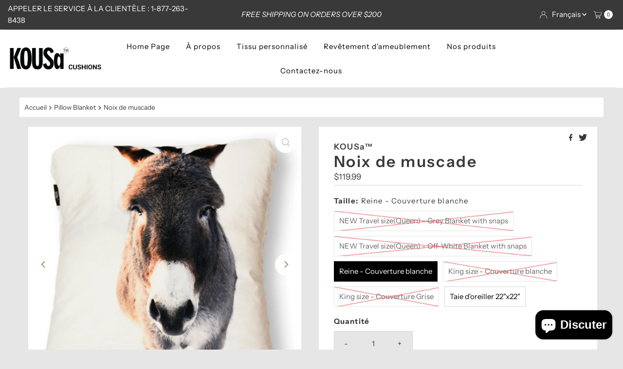

--- FILE ---
content_type: text/html; charset=utf-8
request_url: https://kousa.ca/fr/products/nutmeg
body_size: 42240
content:
<!DOCTYPE html>
<html lang="en" class="no-js" lang="fr">
<head>
  <meta charset="utf-8" />
  <meta name="viewport" content="width=device-width, initial-scale=1">

  <!-- Establish early connection to external domains -->
  <link rel="preconnect" href="https://cdn.shopify.com" crossorigin>
  <link rel="preconnect" href="https://fonts.shopify.com" crossorigin>
  <link rel="preconnect" href="https://monorail-edge.shopifysvc.com">
  <link rel="preconnect" href="//ajax.googleapis.com" crossorigin /><!-- Preload onDomain stylesheets and script libraries -->
  <link rel="preload" href="//kousa.ca/cdn/shop/t/4/assets/stylesheet.css?v=149187204005819568821671148230" as="style">
  <link rel="preload" as="font" href="//kousa.ca/cdn/fonts/instrument_sans/instrumentsans_n4.db86542ae5e1596dbdb28c279ae6c2086c4c5bfa.woff2" type="font/woff2" crossorigin>
  <link rel="preload" as="font" href="//kousa.ca/cdn/fonts/instrument_sans/instrumentsans_n4.db86542ae5e1596dbdb28c279ae6c2086c4c5bfa.woff2" type="font/woff2" crossorigin>
  <link rel="preload" as="font" href="//kousa.ca/cdn/fonts/instrument_sans/instrumentsans_n6.27dc66245013a6f7f317d383a3cc9a0c347fb42d.woff2" type="font/woff2" crossorigin>
  <link rel="preload" href="//kousa.ca/cdn/shop/t/4/assets/eventemitter3.min.js?v=27939738353326123541671148230" as="script">
  <link rel="preload" href="//kousa.ca/cdn/shop/t/4/assets/theme.js?v=133846497928930493471671148230" as="script">

  
  <link rel="canonical" href="https://kousa.ca/fr/products/nutmeg" />

  <title>Noix de muscade &ndash; KOUSa cushions</title>
  <meta name="description" content="Besoin d&#39;un coussin polyvalent ? Vous l&#39;avez trouvé. Entièrement lavable quelles que soient les options choisies. Des boutons-pression en métal sont ajoutés à toutes nos couvertures pour vous donner la possibilité de créer un peignoir. Dans chaque coussin KOUSa, il y a un insert intérieur pour façonner l&#39;oreiller et do" />

  

  <meta property="og:type" content="product">
  <meta property="og:title" content="Noix de muscade">
  <meta property="og:url" content="https://kousa.ca/fr/products/nutmeg">
  <meta property="og:description" content="

Besoin d&#39;un coussin polyvalent ? Vous l&#39;avez trouvé.




Entièrement lavable quelles que soient les options choisies.

Des boutons-pression en métal sont ajoutés à toutes nos couvertures pour vous donner la possibilité de créer un peignoir.

 Dans chaque coussin KOUSa, il y a un insert intérieur pour façonner l&#39;oreiller et donner à son utilisateur un confort supplémentaire lors de son utilisation. L&#39;insert intérieur est en FIBRE POLYESTER et n&#39;est pas fabriqué par les coussins KOUSa.

Chaque coussin KOUSa varie légèrement car c&#39;est le charme et la beauté des produits faits à la main.

Conçu et fabriqué avec amour au Canada

Cliquez ici pour prévisualiser les instructions de lavage

Délai de traitement de la commande : 1 à 3 jours">
  
    <meta property="og:image" content="http://kousa.ca/cdn/shop/products/Donkey_Closed_1200x1200_6047678a-a2bc-4f2d-acd3-9f49e3e9a074.jpg?v=1671644822&width=800">
    <meta property="og:image:secure_url" content="https://kousa.ca/cdn/shop/products/Donkey_Closed_1200x1200_6047678a-a2bc-4f2d-acd3-9f49e3e9a074.jpg?v=1671644822&width=800">
  
    <meta property="og:image" content="http://kousa.ca/cdn/shop/products/Donkey_Product_Shot.jpg?v=1671644822&width=800">
    <meta property="og:image:secure_url" content="https://kousa.ca/cdn/shop/products/Donkey_Product_Shot.jpg?v=1671644822&width=800">
  
    <meta property="og:image" content="http://kousa.ca/cdn/shop/products/Nutmeg_BOTH_Product_Shot.jpg?v=1671644822&width=800">
    <meta property="og:image:secure_url" content="https://kousa.ca/cdn/shop/products/Nutmeg_BOTH_Product_Shot.jpg?v=1671644822&width=800">
  
  <meta property="og:price:amount" content="34.99">
  <meta property="og:price:currency" content="CAD">

<meta property="og:site_name" content="KOUSa cushions">



  <meta name="twitter:card" content="summary">


  <meta name="twitter:site" content="@shopify">


  <meta name="twitter:title" content="Noix de muscade">
  <meta name="twitter:description" content="

Besoin d&#39;un coussin polyvalent ? Vous l&#39;avez trouvé.




Entièrement lavable quelles que soient les options choisies.

Des boutons-pression en métal sont ajoutés à toutes nos couvertures pour vous d"><meta name="twitter:card" content="//kousa.ca/cdn/shop/products/Donkey_Product_Shot.jpg?v=1671644822&width=1000">
    <meta name="twitter:image" content="//kousa.ca/cdn/shop/products/Donkey_Product_Shot.jpg?v=1671644822&width=1000"><meta name="twitter:card" content="//kousa.ca/cdn/shop/products/Donkey_Product_Shot.jpg?v=1671644822&width=1000">
    <meta name="twitter:image" content="//kousa.ca/cdn/shop/products/Donkey_Product_Shot.jpg?v=1671644822&width=1000"><meta name="twitter:card" content="//kousa.ca/cdn/shop/products/Donkey_Product_Shot.jpg?v=1671644822&width=1000">
    <meta name="twitter:image" content="//kousa.ca/cdn/shop/products/Donkey_Product_Shot.jpg?v=1671644822&width=1000"><meta name="twitter:card" content="//kousa.ca/cdn/shop/products/Donkey_Product_Shot.jpg?v=1671644822&width=1000">
    <meta name="twitter:image" content="//kousa.ca/cdn/shop/products/Donkey_Product_Shot.jpg?v=1671644822&width=1000"><meta name="twitter:card" content="//kousa.ca/cdn/shop/products/Donkey_Product_Shot.jpg?v=1671644822&width=1000">
    <meta name="twitter:image" content="//kousa.ca/cdn/shop/products/Donkey_Product_Shot.jpg?v=1671644822&width=1000"><meta name="twitter:card" content="//kousa.ca/cdn/shop/products/Donkey_Product_Shot.jpg?v=1671644822&width=1000">
    <meta name="twitter:image" content="//kousa.ca/cdn/shop/products/Donkey_Product_Shot.jpg?v=1671644822&width=1000"><meta name="twitter:card" content="//kousa.ca/cdn/shop/products/Donkey_Product_Shot.jpg?v=1671644822&width=1000">
    <meta name="twitter:image" content="//kousa.ca/cdn/shop/products/Donkey_Product_Shot.jpg?v=1671644822&width=1000"><meta name="twitter:image:width" content="480">
  <meta name="twitter:image:height" content="480">


  
 <script type="application/ld+json">
   {
     "@context": "https://schema.org",
     "@type": "Product",
     "id": "nutmeg",
     "url": "https:\/\/kousa.ca\/fr\/products\/nutmeg",
     "image": "\/\/kousa.ca\/cdn\/shop\/products\/Donkey_Closed_1200x1200_6047678a-a2bc-4f2d-acd3-9f49e3e9a074.jpg?v=1671644822\u0026width=1000",
     "name": "Noix de muscade",
     "brand": {
        "@type": "Brand",
        "name": "KOUSa™"
      },
     "description": "\n\nBesoin d'un coussin polyvalent ? Vous l'avez trouvé.\n\n\n\n\nEntièrement lavable quelles que soient les options choisies.\n\nDes boutons-pression en métal sont ajoutés à toutes nos couvertures pour vous donner la possibilité de créer un peignoir.\n\n Dans chaque coussin KOUSa, il y a un insert intérieur pour façonner l'oreiller et donner à son utilisateur un confort supplémentaire lors de son utilisation. L'insert intérieur est en FIBRE POLYESTER et n'est pas fabriqué par les coussins KOUSa.\n\nChaque coussin KOUSa varie légèrement car c'est le charme et la beauté des produits faits à la main.\n\nConçu et fabriqué avec amour au Canada\n\nCliquez ici pour prévisualiser les instructions de lavage\n\nDélai de traitement de la commande : 1 à 3 jours","sku": 46755317088540,"offers": [
        
        {
           "@type": "Offer",
           "price": "119.99",
           "priceCurrency": "CAD",
           "availability": "http://schema.org/InStock",
           "priceValidUntil": "2030-01-01",
           "url": "\/fr\/products\/nutmeg"
         },
       
        {
           "@type": "Offer",
           "price": "119.99",
           "priceCurrency": "CAD",
           "availability": "http://schema.org/InStock",
           "priceValidUntil": "2030-01-01",
           "url": "\/fr\/products\/nutmeg"
         },
       
        {
           "@type": "Offer",
           "price": "119.99",
           "priceCurrency": "CAD",
           "availability": "http://schema.org/InStock",
           "priceValidUntil": "2030-01-01",
           "url": "\/fr\/products\/nutmeg"
         },
       
        {
           "@type": "Offer",
           "price": "119.99",
           "priceCurrency": "CAD",
           "availability": "http://schema.org/InStock",
           "priceValidUntil": "2030-01-01",
           "url": "\/fr\/products\/nutmeg"
         },
       
        {
           "@type": "Offer",
           "price": "119.99",
           "priceCurrency": "CAD",
           "availability": "http://schema.org/InStock",
           "priceValidUntil": "2030-01-01",
           "url": "\/fr\/products\/nutmeg"
         },
       
        {
           "@type": "Offer",
           "price": "34.99",
           "priceCurrency": "CAD",
           "availability": "http://schema.org/InStock",
           "priceValidUntil": "2030-01-01",
           "url": "\/fr\/products\/nutmeg"
         }
       
     ]}
 </script>


  <style data-shopify>
:root {
    --main-family: "Instrument Sans", sans-serif;
    --main-weight: 400;
    --main-style: normal;
    --nav-family: "Instrument Sans", sans-serif;
    --nav-weight: 400;
    --nav-style: normal;
    --heading-family: "Instrument Sans", sans-serif;
    --heading-weight: 600;
    --heading-style: normal;

    --font-size: 15px;
    --h1-size: 32px;
    --h2-size: 28px;
    --h3-size: 25px;
    --nav-size: 15px;

    --announcement-background: #393939;
    --announcement-text: #ffffff;
    --header-background: #ffffff;
    --header-text: #393939;
    --nav-color: #000000;
    --nav-hover-link-color: #515151;
    --nav-hover-accent-color: #9f9070;
    --nav-dropdown-text: #000000;
    --nav-dropdown-background: #ffffff;
    --mobile-header-background: #ffffff;
    --mobile-header-text: #393939;
    --background: #e6e6e6;
    --text-color: #393939;
    --sale-color: #eba1b8;
    --so-color: #f4cd6f;
    --new-color: #000000;
    --dotted-color: #d5d5d5;
    --review-stars: #f4cd6f;
    --secondary-color: #ffffff;
    --section-heading-text: #393939;
    --section-heading-primary: rgba(0,0,0,0);
    --section-heading-primary-hover: rgba(0,0,0,0);
    --section-heading-accent: #9f9070;
    --banner-text: #161616;
    --banner-caption-bg: #ffffff;
    --button-color: #393939;
    --button-text: #ffffff;
    --button-hover: #000000;
    --secondary-button-color: #d5d5d5;
    --secondary-button-text: #000000;
    --secondary-button-hover: #d6d6d6;
    --direction-color: #9f9070;
    --direction-background: #ffffff;
    --direction-hover: #ffffff;
    --swatch-color: #000000;
    --swatch-background: #ffffff;
    --swatch-border: #d5d5d5;
    --swatch-selected-color: #ffffff;
    --swatch-selected-background: #000000;
    --swatch-selected-border: #000000;
    --footer-background: #ffffff;
    --footer-text: #000000;
    --footer-icons: #000000;

    --header-border-width: 10%;
    --header-border-weight: 3px;
    --header-border-style: solid;
    --free-shipping-bg: #9f9070;
    --free-shipping-text: #fff;
    --keyboard-focus: #747474;
    --focus-border-style: dotted;
    --focus-border-weight: 2px;

    --error-msg-dark: #e81000;
    --error-msg-light: #ffeae8;
    --success-msg-dark: #007f5f;
    --success-msg-light: #e5fff8;

    --select-arrow-bg: url(//kousa.ca/cdn/shop/t/4/assets/select-arrow.png?v=112595941721225094991671148230);
    --icon-border-color: #ffffff;
    --product-align: left;

    --color-body-text: var(--text-color);
    --color-body: var(--background);
    --color-bg: var(--background);
    --color-filter-size: 18px;

    --star-active: rgb(57, 57, 57);
    --star-inactive: rgb(255, 255, 255);

    --section-background: #e6e6e6;
    --section-overlay-color: 0, 0, 0;
    --section-overlay-opacity: 0;
    --section-button-size: 15px;;
    --desktop-section-height: ;
    --mobile-section-height: ;


  }
  @media (max-width: 740px) {
  :root {
    --font-size: calc(15px - (15px * 0.15));
    --nav-size: calc(15px - (15px * 0.15));
    --h1-size: calc(32px - (32px * 0.15));
    --h2-size: calc(28px - (28px * 0.15));
    --h3-size: calc(25px - (25px * 0.15));
    --section-button-size: calc(15px - (15px * 0.15));
  }
}
</style>


  <link rel="stylesheet" href="//kousa.ca/cdn/shop/t/4/assets/stylesheet.css?v=149187204005819568821671148230" type="text/css">

  <style>
  @font-face {
  font-family: "Instrument Sans";
  font-weight: 400;
  font-style: normal;
  font-display: swap;
  src: url("//kousa.ca/cdn/fonts/instrument_sans/instrumentsans_n4.db86542ae5e1596dbdb28c279ae6c2086c4c5bfa.woff2") format("woff2"),
       url("//kousa.ca/cdn/fonts/instrument_sans/instrumentsans_n4.510f1b081e58d08c30978f465518799851ef6d8b.woff") format("woff");
}

  @font-face {
  font-family: "Instrument Sans";
  font-weight: 400;
  font-style: normal;
  font-display: swap;
  src: url("//kousa.ca/cdn/fonts/instrument_sans/instrumentsans_n4.db86542ae5e1596dbdb28c279ae6c2086c4c5bfa.woff2") format("woff2"),
       url("//kousa.ca/cdn/fonts/instrument_sans/instrumentsans_n4.510f1b081e58d08c30978f465518799851ef6d8b.woff") format("woff");
}

  @font-face {
  font-family: "Instrument Sans";
  font-weight: 600;
  font-style: normal;
  font-display: swap;
  src: url("//kousa.ca/cdn/fonts/instrument_sans/instrumentsans_n6.27dc66245013a6f7f317d383a3cc9a0c347fb42d.woff2") format("woff2"),
       url("//kousa.ca/cdn/fonts/instrument_sans/instrumentsans_n6.1a71efbeeb140ec495af80aad612ad55e19e6d0e.woff") format("woff");
}

  @font-face {
  font-family: "Instrument Sans";
  font-weight: 700;
  font-style: normal;
  font-display: swap;
  src: url("//kousa.ca/cdn/fonts/instrument_sans/instrumentsans_n7.e4ad9032e203f9a0977786c356573ced65a7419a.woff2") format("woff2"),
       url("//kousa.ca/cdn/fonts/instrument_sans/instrumentsans_n7.b9e40f166fb7639074ba34738101a9d2990bb41a.woff") format("woff");
}

  @font-face {
  font-family: "Instrument Sans";
  font-weight: 400;
  font-style: italic;
  font-display: swap;
  src: url("//kousa.ca/cdn/fonts/instrument_sans/instrumentsans_i4.028d3c3cd8d085648c808ceb20cd2fd1eb3560e5.woff2") format("woff2"),
       url("//kousa.ca/cdn/fonts/instrument_sans/instrumentsans_i4.7e90d82df8dee29a99237cd19cc529d2206706a2.woff") format("woff");
}

  @font-face {
  font-family: "Instrument Sans";
  font-weight: 700;
  font-style: italic;
  font-display: swap;
  src: url("//kousa.ca/cdn/fonts/instrument_sans/instrumentsans_i7.d6063bb5d8f9cbf96eace9e8801697c54f363c6a.woff2") format("woff2"),
       url("//kousa.ca/cdn/fonts/instrument_sans/instrumentsans_i7.ce33afe63f8198a3ac4261b826b560103542cd36.woff") format("woff");
}

  </style>

  <script>window.performance && window.performance.mark && window.performance.mark('shopify.content_for_header.start');</script><meta id="shopify-digital-wallet" name="shopify-digital-wallet" content="/68641227036/digital_wallets/dialog">
<meta name="shopify-checkout-api-token" content="7f17f23ba409e98d81c1862a1b4170d1">
<meta id="in-context-paypal-metadata" data-shop-id="68641227036" data-venmo-supported="false" data-environment="production" data-locale="fr_FR" data-paypal-v4="true" data-currency="CAD">
<link rel="alternate" hreflang="x-default" href="https://kousa.ca/products/nutmeg">
<link rel="alternate" hreflang="en" href="https://kousa.ca/products/nutmeg">
<link rel="alternate" hreflang="fr" href="https://kousa.ca/fr/products/nutmeg">
<link rel="alternate" type="application/json+oembed" href="https://kousa.ca/fr/products/nutmeg.oembed">
<script async="async" src="/checkouts/internal/preloads.js?locale=fr-CA"></script>
<link rel="preconnect" href="https://shop.app" crossorigin="anonymous">
<script async="async" src="https://shop.app/checkouts/internal/preloads.js?locale=fr-CA&shop_id=68641227036" crossorigin="anonymous"></script>
<script id="apple-pay-shop-capabilities" type="application/json">{"shopId":68641227036,"countryCode":"CA","currencyCode":"CAD","merchantCapabilities":["supports3DS"],"merchantId":"gid:\/\/shopify\/Shop\/68641227036","merchantName":"KOUSa cushions","requiredBillingContactFields":["postalAddress","email","phone"],"requiredShippingContactFields":["postalAddress","email","phone"],"shippingType":"shipping","supportedNetworks":["visa","masterCard","amex","discover","interac","jcb"],"total":{"type":"pending","label":"KOUSa cushions","amount":"1.00"},"shopifyPaymentsEnabled":true,"supportsSubscriptions":true}</script>
<script id="shopify-features" type="application/json">{"accessToken":"7f17f23ba409e98d81c1862a1b4170d1","betas":["rich-media-storefront-analytics"],"domain":"kousa.ca","predictiveSearch":true,"shopId":68641227036,"locale":"fr"}</script>
<script>var Shopify = Shopify || {};
Shopify.shop = "kousa-cushions.myshopify.com";
Shopify.locale = "fr";
Shopify.currency = {"active":"CAD","rate":"1.0"};
Shopify.country = "CA";
Shopify.theme = {"name":"Mr Parker","id":139622023452,"schema_name":"Mr Parker","schema_version":"8.8.0","theme_store_id":567,"role":"main"};
Shopify.theme.handle = "null";
Shopify.theme.style = {"id":null,"handle":null};
Shopify.cdnHost = "kousa.ca/cdn";
Shopify.routes = Shopify.routes || {};
Shopify.routes.root = "/fr/";</script>
<script type="module">!function(o){(o.Shopify=o.Shopify||{}).modules=!0}(window);</script>
<script>!function(o){function n(){var o=[];function n(){o.push(Array.prototype.slice.apply(arguments))}return n.q=o,n}var t=o.Shopify=o.Shopify||{};t.loadFeatures=n(),t.autoloadFeatures=n()}(window);</script>
<script>
  window.ShopifyPay = window.ShopifyPay || {};
  window.ShopifyPay.apiHost = "shop.app\/pay";
  window.ShopifyPay.redirectState = null;
</script>
<script id="shop-js-analytics" type="application/json">{"pageType":"product"}</script>
<script defer="defer" async type="module" src="//kousa.ca/cdn/shopifycloud/shop-js/modules/v2/client.init-shop-cart-sync_XvpUV7qp.fr.esm.js"></script>
<script defer="defer" async type="module" src="//kousa.ca/cdn/shopifycloud/shop-js/modules/v2/chunk.common_C2xzKNNs.esm.js"></script>
<script type="module">
  await import("//kousa.ca/cdn/shopifycloud/shop-js/modules/v2/client.init-shop-cart-sync_XvpUV7qp.fr.esm.js");
await import("//kousa.ca/cdn/shopifycloud/shop-js/modules/v2/chunk.common_C2xzKNNs.esm.js");

  window.Shopify.SignInWithShop?.initShopCartSync?.({"fedCMEnabled":true,"windoidEnabled":true});

</script>
<script defer="defer" async type="module" src="//kousa.ca/cdn/shopifycloud/shop-js/modules/v2/client.payment-terms_eoGasybT.fr.esm.js"></script>
<script defer="defer" async type="module" src="//kousa.ca/cdn/shopifycloud/shop-js/modules/v2/chunk.common_C2xzKNNs.esm.js"></script>
<script defer="defer" async type="module" src="//kousa.ca/cdn/shopifycloud/shop-js/modules/v2/chunk.modal_7MqWQJ87.esm.js"></script>
<script type="module">
  await import("//kousa.ca/cdn/shopifycloud/shop-js/modules/v2/client.payment-terms_eoGasybT.fr.esm.js");
await import("//kousa.ca/cdn/shopifycloud/shop-js/modules/v2/chunk.common_C2xzKNNs.esm.js");
await import("//kousa.ca/cdn/shopifycloud/shop-js/modules/v2/chunk.modal_7MqWQJ87.esm.js");

  
</script>
<script>
  window.Shopify = window.Shopify || {};
  if (!window.Shopify.featureAssets) window.Shopify.featureAssets = {};
  window.Shopify.featureAssets['shop-js'] = {"shop-cart-sync":["modules/v2/client.shop-cart-sync_C66VAAYi.fr.esm.js","modules/v2/chunk.common_C2xzKNNs.esm.js"],"init-fed-cm":["modules/v2/client.init-fed-cm_By4eIqYa.fr.esm.js","modules/v2/chunk.common_C2xzKNNs.esm.js"],"shop-button":["modules/v2/client.shop-button_Bz0N9rYp.fr.esm.js","modules/v2/chunk.common_C2xzKNNs.esm.js"],"shop-cash-offers":["modules/v2/client.shop-cash-offers_B90ok608.fr.esm.js","modules/v2/chunk.common_C2xzKNNs.esm.js","modules/v2/chunk.modal_7MqWQJ87.esm.js"],"init-windoid":["modules/v2/client.init-windoid_CdJe_Ee3.fr.esm.js","modules/v2/chunk.common_C2xzKNNs.esm.js"],"shop-toast-manager":["modules/v2/client.shop-toast-manager_kCJHoUCw.fr.esm.js","modules/v2/chunk.common_C2xzKNNs.esm.js"],"init-shop-email-lookup-coordinator":["modules/v2/client.init-shop-email-lookup-coordinator_BPuRLqHy.fr.esm.js","modules/v2/chunk.common_C2xzKNNs.esm.js"],"init-shop-cart-sync":["modules/v2/client.init-shop-cart-sync_XvpUV7qp.fr.esm.js","modules/v2/chunk.common_C2xzKNNs.esm.js"],"avatar":["modules/v2/client.avatar_BTnouDA3.fr.esm.js"],"pay-button":["modules/v2/client.pay-button_CmFhG2BZ.fr.esm.js","modules/v2/chunk.common_C2xzKNNs.esm.js"],"init-customer-accounts":["modules/v2/client.init-customer-accounts_C5-IhKGM.fr.esm.js","modules/v2/client.shop-login-button_DrlPOW6Z.fr.esm.js","modules/v2/chunk.common_C2xzKNNs.esm.js","modules/v2/chunk.modal_7MqWQJ87.esm.js"],"init-shop-for-new-customer-accounts":["modules/v2/client.init-shop-for-new-customer-accounts_Cv1WqR1n.fr.esm.js","modules/v2/client.shop-login-button_DrlPOW6Z.fr.esm.js","modules/v2/chunk.common_C2xzKNNs.esm.js","modules/v2/chunk.modal_7MqWQJ87.esm.js"],"shop-login-button":["modules/v2/client.shop-login-button_DrlPOW6Z.fr.esm.js","modules/v2/chunk.common_C2xzKNNs.esm.js","modules/v2/chunk.modal_7MqWQJ87.esm.js"],"init-customer-accounts-sign-up":["modules/v2/client.init-customer-accounts-sign-up_Dqgdz3C3.fr.esm.js","modules/v2/client.shop-login-button_DrlPOW6Z.fr.esm.js","modules/v2/chunk.common_C2xzKNNs.esm.js","modules/v2/chunk.modal_7MqWQJ87.esm.js"],"shop-follow-button":["modules/v2/client.shop-follow-button_D7RRykwK.fr.esm.js","modules/v2/chunk.common_C2xzKNNs.esm.js","modules/v2/chunk.modal_7MqWQJ87.esm.js"],"checkout-modal":["modules/v2/client.checkout-modal_NILs_SXn.fr.esm.js","modules/v2/chunk.common_C2xzKNNs.esm.js","modules/v2/chunk.modal_7MqWQJ87.esm.js"],"lead-capture":["modules/v2/client.lead-capture_CSmE_fhP.fr.esm.js","modules/v2/chunk.common_C2xzKNNs.esm.js","modules/v2/chunk.modal_7MqWQJ87.esm.js"],"shop-login":["modules/v2/client.shop-login_CKcjyRl_.fr.esm.js","modules/v2/chunk.common_C2xzKNNs.esm.js","modules/v2/chunk.modal_7MqWQJ87.esm.js"],"payment-terms":["modules/v2/client.payment-terms_eoGasybT.fr.esm.js","modules/v2/chunk.common_C2xzKNNs.esm.js","modules/v2/chunk.modal_7MqWQJ87.esm.js"]};
</script>
<script>(function() {
  var isLoaded = false;
  function asyncLoad() {
    if (isLoaded) return;
    isLoaded = true;
    var urls = ["https:\/\/cdn.shopify.com\/s\/files\/1\/0686\/4122\/7036\/t\/4\/assets\/rev_68641227036.js?v=1674596642\u0026shop=kousa-cushions.myshopify.com"];
    for (var i = 0; i < urls.length; i++) {
      var s = document.createElement('script');
      s.type = 'text/javascript';
      s.async = true;
      s.src = urls[i];
      var x = document.getElementsByTagName('script')[0];
      x.parentNode.insertBefore(s, x);
    }
  };
  if(window.attachEvent) {
    window.attachEvent('onload', asyncLoad);
  } else {
    window.addEventListener('load', asyncLoad, false);
  }
})();</script>
<script id="__st">var __st={"a":68641227036,"offset":-25200,"reqid":"61acfebb-83cc-4e74-b811-53c1171f4683-1768764605","pageurl":"kousa.ca\/fr\/products\/nutmeg","u":"1063ac432bc6","p":"product","rtyp":"product","rid":8052822343964};</script>
<script>window.ShopifyPaypalV4VisibilityTracking = true;</script>
<script id="captcha-bootstrap">!function(){'use strict';const t='contact',e='account',n='new_comment',o=[[t,t],['blogs',n],['comments',n],[t,'customer']],c=[[e,'customer_login'],[e,'guest_login'],[e,'recover_customer_password'],[e,'create_customer']],r=t=>t.map((([t,e])=>`form[action*='/${t}']:not([data-nocaptcha='true']) input[name='form_type'][value='${e}']`)).join(','),a=t=>()=>t?[...document.querySelectorAll(t)].map((t=>t.form)):[];function s(){const t=[...o],e=r(t);return a(e)}const i='password',u='form_key',d=['recaptcha-v3-token','g-recaptcha-response','h-captcha-response',i],f=()=>{try{return window.sessionStorage}catch{return}},m='__shopify_v',_=t=>t.elements[u];function p(t,e,n=!1){try{const o=window.sessionStorage,c=JSON.parse(o.getItem(e)),{data:r}=function(t){const{data:e,action:n}=t;return t[m]||n?{data:e,action:n}:{data:t,action:n}}(c);for(const[e,n]of Object.entries(r))t.elements[e]&&(t.elements[e].value=n);n&&o.removeItem(e)}catch(o){console.error('form repopulation failed',{error:o})}}const l='form_type',E='cptcha';function T(t){t.dataset[E]=!0}const w=window,h=w.document,L='Shopify',v='ce_forms',y='captcha';let A=!1;((t,e)=>{const n=(g='f06e6c50-85a8-45c8-87d0-21a2b65856fe',I='https://cdn.shopify.com/shopifycloud/storefront-forms-hcaptcha/ce_storefront_forms_captcha_hcaptcha.v1.5.2.iife.js',D={infoText:'Protégé par hCaptcha',privacyText:'Confidentialité',termsText:'Conditions'},(t,e,n)=>{const o=w[L][v],c=o.bindForm;if(c)return c(t,g,e,D).then(n);var r;o.q.push([[t,g,e,D],n]),r=I,A||(h.body.append(Object.assign(h.createElement('script'),{id:'captcha-provider',async:!0,src:r})),A=!0)});var g,I,D;w[L]=w[L]||{},w[L][v]=w[L][v]||{},w[L][v].q=[],w[L][y]=w[L][y]||{},w[L][y].protect=function(t,e){n(t,void 0,e),T(t)},Object.freeze(w[L][y]),function(t,e,n,w,h,L){const[v,y,A,g]=function(t,e,n){const i=e?o:[],u=t?c:[],d=[...i,...u],f=r(d),m=r(i),_=r(d.filter((([t,e])=>n.includes(e))));return[a(f),a(m),a(_),s()]}(w,h,L),I=t=>{const e=t.target;return e instanceof HTMLFormElement?e:e&&e.form},D=t=>v().includes(t);t.addEventListener('submit',(t=>{const e=I(t);if(!e)return;const n=D(e)&&!e.dataset.hcaptchaBound&&!e.dataset.recaptchaBound,o=_(e),c=g().includes(e)&&(!o||!o.value);(n||c)&&t.preventDefault(),c&&!n&&(function(t){try{if(!f())return;!function(t){const e=f();if(!e)return;const n=_(t);if(!n)return;const o=n.value;o&&e.removeItem(o)}(t);const e=Array.from(Array(32),(()=>Math.random().toString(36)[2])).join('');!function(t,e){_(t)||t.append(Object.assign(document.createElement('input'),{type:'hidden',name:u})),t.elements[u].value=e}(t,e),function(t,e){const n=f();if(!n)return;const o=[...t.querySelectorAll(`input[type='${i}']`)].map((({name:t})=>t)),c=[...d,...o],r={};for(const[a,s]of new FormData(t).entries())c.includes(a)||(r[a]=s);n.setItem(e,JSON.stringify({[m]:1,action:t.action,data:r}))}(t,e)}catch(e){console.error('failed to persist form',e)}}(e),e.submit())}));const S=(t,e)=>{t&&!t.dataset[E]&&(n(t,e.some((e=>e===t))),T(t))};for(const o of['focusin','change'])t.addEventListener(o,(t=>{const e=I(t);D(e)&&S(e,y())}));const B=e.get('form_key'),M=e.get(l),P=B&&M;t.addEventListener('DOMContentLoaded',(()=>{const t=y();if(P)for(const e of t)e.elements[l].value===M&&p(e,B);[...new Set([...A(),...v().filter((t=>'true'===t.dataset.shopifyCaptcha))])].forEach((e=>S(e,t)))}))}(h,new URLSearchParams(w.location.search),n,t,e,['guest_login'])})(!0,!0)}();</script>
<script integrity="sha256-4kQ18oKyAcykRKYeNunJcIwy7WH5gtpwJnB7kiuLZ1E=" data-source-attribution="shopify.loadfeatures" defer="defer" src="//kousa.ca/cdn/shopifycloud/storefront/assets/storefront/load_feature-a0a9edcb.js" crossorigin="anonymous"></script>
<script crossorigin="anonymous" defer="defer" src="//kousa.ca/cdn/shopifycloud/storefront/assets/shopify_pay/storefront-65b4c6d7.js?v=20250812"></script>
<script data-source-attribution="shopify.dynamic_checkout.dynamic.init">var Shopify=Shopify||{};Shopify.PaymentButton=Shopify.PaymentButton||{isStorefrontPortableWallets:!0,init:function(){window.Shopify.PaymentButton.init=function(){};var t=document.createElement("script");t.src="https://kousa.ca/cdn/shopifycloud/portable-wallets/latest/portable-wallets.fr.js",t.type="module",document.head.appendChild(t)}};
</script>
<script data-source-attribution="shopify.dynamic_checkout.buyer_consent">
  function portableWalletsHideBuyerConsent(e){var t=document.getElementById("shopify-buyer-consent"),n=document.getElementById("shopify-subscription-policy-button");t&&n&&(t.classList.add("hidden"),t.setAttribute("aria-hidden","true"),n.removeEventListener("click",e))}function portableWalletsShowBuyerConsent(e){var t=document.getElementById("shopify-buyer-consent"),n=document.getElementById("shopify-subscription-policy-button");t&&n&&(t.classList.remove("hidden"),t.removeAttribute("aria-hidden"),n.addEventListener("click",e))}window.Shopify?.PaymentButton&&(window.Shopify.PaymentButton.hideBuyerConsent=portableWalletsHideBuyerConsent,window.Shopify.PaymentButton.showBuyerConsent=portableWalletsShowBuyerConsent);
</script>
<script data-source-attribution="shopify.dynamic_checkout.cart.bootstrap">document.addEventListener("DOMContentLoaded",(function(){function t(){return document.querySelector("shopify-accelerated-checkout-cart, shopify-accelerated-checkout")}if(t())Shopify.PaymentButton.init();else{new MutationObserver((function(e,n){t()&&(Shopify.PaymentButton.init(),n.disconnect())})).observe(document.body,{childList:!0,subtree:!0})}}));
</script>
<link id="shopify-accelerated-checkout-styles" rel="stylesheet" media="screen" href="https://kousa.ca/cdn/shopifycloud/portable-wallets/latest/accelerated-checkout-backwards-compat.css" crossorigin="anonymous">
<style id="shopify-accelerated-checkout-cart">
        #shopify-buyer-consent {
  margin-top: 1em;
  display: inline-block;
  width: 100%;
}

#shopify-buyer-consent.hidden {
  display: none;
}

#shopify-subscription-policy-button {
  background: none;
  border: none;
  padding: 0;
  text-decoration: underline;
  font-size: inherit;
  cursor: pointer;
}

#shopify-subscription-policy-button::before {
  box-shadow: none;
}

      </style>

<script>window.performance && window.performance.mark && window.performance.mark('shopify.content_for_header.end');</script>


<script src="https://cdn.shopify.com/extensions/019b92df-1966-750c-943d-a8ced4b05ac2/option-cli3-369/assets/gpomain.js" type="text/javascript" defer="defer"></script>
<script src="https://cdn.shopify.com/extensions/55fefd76-35ff-4656-98b5-29ebc814b57d/tydal-reviews-21/assets/rev-app-embed.js" type="text/javascript" defer="defer"></script>
<script src="https://cdn.shopify.com/extensions/7bc9bb47-adfa-4267-963e-cadee5096caf/inbox-1252/assets/inbox-chat-loader.js" type="text/javascript" defer="defer"></script>
<link href="https://monorail-edge.shopifysvc.com" rel="dns-prefetch">
<script>(function(){if ("sendBeacon" in navigator && "performance" in window) {try {var session_token_from_headers = performance.getEntriesByType('navigation')[0].serverTiming.find(x => x.name == '_s').description;} catch {var session_token_from_headers = undefined;}var session_cookie_matches = document.cookie.match(/_shopify_s=([^;]*)/);var session_token_from_cookie = session_cookie_matches && session_cookie_matches.length === 2 ? session_cookie_matches[1] : "";var session_token = session_token_from_headers || session_token_from_cookie || "";function handle_abandonment_event(e) {var entries = performance.getEntries().filter(function(entry) {return /monorail-edge.shopifysvc.com/.test(entry.name);});if (!window.abandonment_tracked && entries.length === 0) {window.abandonment_tracked = true;var currentMs = Date.now();var navigation_start = performance.timing.navigationStart;var payload = {shop_id: 68641227036,url: window.location.href,navigation_start,duration: currentMs - navigation_start,session_token,page_type: "product"};window.navigator.sendBeacon("https://monorail-edge.shopifysvc.com/v1/produce", JSON.stringify({schema_id: "online_store_buyer_site_abandonment/1.1",payload: payload,metadata: {event_created_at_ms: currentMs,event_sent_at_ms: currentMs}}));}}window.addEventListener('pagehide', handle_abandonment_event);}}());</script>
<script id="web-pixels-manager-setup">(function e(e,d,r,n,o){if(void 0===o&&(o={}),!Boolean(null===(a=null===(i=window.Shopify)||void 0===i?void 0:i.analytics)||void 0===a?void 0:a.replayQueue)){var i,a;window.Shopify=window.Shopify||{};var t=window.Shopify;t.analytics=t.analytics||{};var s=t.analytics;s.replayQueue=[],s.publish=function(e,d,r){return s.replayQueue.push([e,d,r]),!0};try{self.performance.mark("wpm:start")}catch(e){}var l=function(){var e={modern:/Edge?\/(1{2}[4-9]|1[2-9]\d|[2-9]\d{2}|\d{4,})\.\d+(\.\d+|)|Firefox\/(1{2}[4-9]|1[2-9]\d|[2-9]\d{2}|\d{4,})\.\d+(\.\d+|)|Chrom(ium|e)\/(9{2}|\d{3,})\.\d+(\.\d+|)|(Maci|X1{2}).+ Version\/(15\.\d+|(1[6-9]|[2-9]\d|\d{3,})\.\d+)([,.]\d+|)( \(\w+\)|)( Mobile\/\w+|) Safari\/|Chrome.+OPR\/(9{2}|\d{3,})\.\d+\.\d+|(CPU[ +]OS|iPhone[ +]OS|CPU[ +]iPhone|CPU IPhone OS|CPU iPad OS)[ +]+(15[._]\d+|(1[6-9]|[2-9]\d|\d{3,})[._]\d+)([._]\d+|)|Android:?[ /-](13[3-9]|1[4-9]\d|[2-9]\d{2}|\d{4,})(\.\d+|)(\.\d+|)|Android.+Firefox\/(13[5-9]|1[4-9]\d|[2-9]\d{2}|\d{4,})\.\d+(\.\d+|)|Android.+Chrom(ium|e)\/(13[3-9]|1[4-9]\d|[2-9]\d{2}|\d{4,})\.\d+(\.\d+|)|SamsungBrowser\/([2-9]\d|\d{3,})\.\d+/,legacy:/Edge?\/(1[6-9]|[2-9]\d|\d{3,})\.\d+(\.\d+|)|Firefox\/(5[4-9]|[6-9]\d|\d{3,})\.\d+(\.\d+|)|Chrom(ium|e)\/(5[1-9]|[6-9]\d|\d{3,})\.\d+(\.\d+|)([\d.]+$|.*Safari\/(?![\d.]+ Edge\/[\d.]+$))|(Maci|X1{2}).+ Version\/(10\.\d+|(1[1-9]|[2-9]\d|\d{3,})\.\d+)([,.]\d+|)( \(\w+\)|)( Mobile\/\w+|) Safari\/|Chrome.+OPR\/(3[89]|[4-9]\d|\d{3,})\.\d+\.\d+|(CPU[ +]OS|iPhone[ +]OS|CPU[ +]iPhone|CPU IPhone OS|CPU iPad OS)[ +]+(10[._]\d+|(1[1-9]|[2-9]\d|\d{3,})[._]\d+)([._]\d+|)|Android:?[ /-](13[3-9]|1[4-9]\d|[2-9]\d{2}|\d{4,})(\.\d+|)(\.\d+|)|Mobile Safari.+OPR\/([89]\d|\d{3,})\.\d+\.\d+|Android.+Firefox\/(13[5-9]|1[4-9]\d|[2-9]\d{2}|\d{4,})\.\d+(\.\d+|)|Android.+Chrom(ium|e)\/(13[3-9]|1[4-9]\d|[2-9]\d{2}|\d{4,})\.\d+(\.\d+|)|Android.+(UC? ?Browser|UCWEB|U3)[ /]?(15\.([5-9]|\d{2,})|(1[6-9]|[2-9]\d|\d{3,})\.\d+)\.\d+|SamsungBrowser\/(5\.\d+|([6-9]|\d{2,})\.\d+)|Android.+MQ{2}Browser\/(14(\.(9|\d{2,})|)|(1[5-9]|[2-9]\d|\d{3,})(\.\d+|))(\.\d+|)|K[Aa][Ii]OS\/(3\.\d+|([4-9]|\d{2,})\.\d+)(\.\d+|)/},d=e.modern,r=e.legacy,n=navigator.userAgent;return n.match(d)?"modern":n.match(r)?"legacy":"unknown"}(),u="modern"===l?"modern":"legacy",c=(null!=n?n:{modern:"",legacy:""})[u],f=function(e){return[e.baseUrl,"/wpm","/b",e.hashVersion,"modern"===e.buildTarget?"m":"l",".js"].join("")}({baseUrl:d,hashVersion:r,buildTarget:u}),m=function(e){var d=e.version,r=e.bundleTarget,n=e.surface,o=e.pageUrl,i=e.monorailEndpoint;return{emit:function(e){var a=e.status,t=e.errorMsg,s=(new Date).getTime(),l=JSON.stringify({metadata:{event_sent_at_ms:s},events:[{schema_id:"web_pixels_manager_load/3.1",payload:{version:d,bundle_target:r,page_url:o,status:a,surface:n,error_msg:t},metadata:{event_created_at_ms:s}}]});if(!i)return console&&console.warn&&console.warn("[Web Pixels Manager] No Monorail endpoint provided, skipping logging."),!1;try{return self.navigator.sendBeacon.bind(self.navigator)(i,l)}catch(e){}var u=new XMLHttpRequest;try{return u.open("POST",i,!0),u.setRequestHeader("Content-Type","text/plain"),u.send(l),!0}catch(e){return console&&console.warn&&console.warn("[Web Pixels Manager] Got an unhandled error while logging to Monorail."),!1}}}}({version:r,bundleTarget:l,surface:e.surface,pageUrl:self.location.href,monorailEndpoint:e.monorailEndpoint});try{o.browserTarget=l,function(e){var d=e.src,r=e.async,n=void 0===r||r,o=e.onload,i=e.onerror,a=e.sri,t=e.scriptDataAttributes,s=void 0===t?{}:t,l=document.createElement("script"),u=document.querySelector("head"),c=document.querySelector("body");if(l.async=n,l.src=d,a&&(l.integrity=a,l.crossOrigin="anonymous"),s)for(var f in s)if(Object.prototype.hasOwnProperty.call(s,f))try{l.dataset[f]=s[f]}catch(e){}if(o&&l.addEventListener("load",o),i&&l.addEventListener("error",i),u)u.appendChild(l);else{if(!c)throw new Error("Did not find a head or body element to append the script");c.appendChild(l)}}({src:f,async:!0,onload:function(){if(!function(){var e,d;return Boolean(null===(d=null===(e=window.Shopify)||void 0===e?void 0:e.analytics)||void 0===d?void 0:d.initialized)}()){var d=window.webPixelsManager.init(e)||void 0;if(d){var r=window.Shopify.analytics;r.replayQueue.forEach((function(e){var r=e[0],n=e[1],o=e[2];d.publishCustomEvent(r,n,o)})),r.replayQueue=[],r.publish=d.publishCustomEvent,r.visitor=d.visitor,r.initialized=!0}}},onerror:function(){return m.emit({status:"failed",errorMsg:"".concat(f," has failed to load")})},sri:function(e){var d=/^sha384-[A-Za-z0-9+/=]+$/;return"string"==typeof e&&d.test(e)}(c)?c:"",scriptDataAttributes:o}),m.emit({status:"loading"})}catch(e){m.emit({status:"failed",errorMsg:(null==e?void 0:e.message)||"Unknown error"})}}})({shopId: 68641227036,storefrontBaseUrl: "https://kousa.ca",extensionsBaseUrl: "https://extensions.shopifycdn.com/cdn/shopifycloud/web-pixels-manager",monorailEndpoint: "https://monorail-edge.shopifysvc.com/unstable/produce_batch",surface: "storefront-renderer",enabledBetaFlags: ["2dca8a86"],webPixelsConfigList: [{"id":"shopify-app-pixel","configuration":"{}","eventPayloadVersion":"v1","runtimeContext":"STRICT","scriptVersion":"0450","apiClientId":"shopify-pixel","type":"APP","privacyPurposes":["ANALYTICS","MARKETING"]},{"id":"shopify-custom-pixel","eventPayloadVersion":"v1","runtimeContext":"LAX","scriptVersion":"0450","apiClientId":"shopify-pixel","type":"CUSTOM","privacyPurposes":["ANALYTICS","MARKETING"]}],isMerchantRequest: false,initData: {"shop":{"name":"KOUSa cushions","paymentSettings":{"currencyCode":"CAD"},"myshopifyDomain":"kousa-cushions.myshopify.com","countryCode":"CA","storefrontUrl":"https:\/\/kousa.ca\/fr"},"customer":null,"cart":null,"checkout":null,"productVariants":[{"price":{"amount":119.99,"currencyCode":"CAD"},"product":{"title":"Noix de muscade","vendor":"KOUSa™","id":"8052822343964","untranslatedTitle":"Noix de muscade","url":"\/fr\/products\/nutmeg","type":"Pillow Blanket"},"id":"46755317088540","image":{"src":"\/\/kousa.ca\/cdn\/shop\/products\/Nutmeg_Grey_Product_Shot.jpg?v=1671644822"},"sku":"","title":"NEW Travel size(Queen) - Grey Blanket with snaps","untranslatedTitle":"NEW Travel size(Queen) - Grey Blanket with snaps"},{"price":{"amount":119.99,"currencyCode":"CAD"},"product":{"title":"Noix de muscade","vendor":"KOUSa™","id":"8052822343964","untranslatedTitle":"Noix de muscade","url":"\/fr\/products\/nutmeg","type":"Pillow Blanket"},"id":"46755317121308","image":{"src":"\/\/kousa.ca\/cdn\/shop\/products\/Donkey_Product_Shot.jpg?v=1671644822"},"sku":"","title":"NEW Travel size(Queen) - Off-White Blanket with snaps","untranslatedTitle":"NEW Travel size(Queen) - Off-White Blanket with snaps"},{"price":{"amount":119.99,"currencyCode":"CAD"},"product":{"title":"Noix de muscade","vendor":"KOUSa™","id":"8052822343964","untranslatedTitle":"Noix de muscade","url":"\/fr\/products\/nutmeg","type":"Pillow Blanket"},"id":"44226854650140","image":{"src":"\/\/kousa.ca\/cdn\/shop\/products\/Donkey_Product_Shot.jpg?v=1671644822"},"sku":"","title":"Reine - Couverture blanche","untranslatedTitle":"Queen - White blanket with snaps"},{"price":{"amount":119.99,"currencyCode":"CAD"},"product":{"title":"Noix de muscade","vendor":"KOUSa™","id":"8052822343964","untranslatedTitle":"Noix de muscade","url":"\/fr\/products\/nutmeg","type":"Pillow Blanket"},"id":"44226854682908","image":{"src":"\/\/kousa.ca\/cdn\/shop\/products\/Donkey_Product_Shot.jpg?v=1671644822"},"sku":"","title":"King size - Couverture blanche","untranslatedTitle":"King size - White blanket with snaps"},{"price":{"amount":119.99,"currencyCode":"CAD"},"product":{"title":"Noix de muscade","vendor":"KOUSa™","id":"8052822343964","untranslatedTitle":"Noix de muscade","url":"\/fr\/products\/nutmeg","type":"Pillow Blanket"},"id":"44226854715676","image":{"src":"\/\/kousa.ca\/cdn\/shop\/products\/Nutmeg_Grey_Product_Shot.jpg?v=1671644822"},"sku":"","title":"King size - Couverture Grise","untranslatedTitle":"Cali King size - Grey Blanket no snaps"},{"price":{"amount":34.99,"currencyCode":"CAD"},"product":{"title":"Noix de muscade","vendor":"KOUSa™","id":"8052822343964","untranslatedTitle":"Noix de muscade","url":"\/fr\/products\/nutmeg","type":"Pillow Blanket"},"id":"44226854748444","image":{"src":"\/\/kousa.ca\/cdn\/shop\/products\/Donkey_Closed_1200x1200_6047678a-a2bc-4f2d-acd3-9f49e3e9a074.jpg?v=1671644822"},"sku":"","title":"Taie d'oreiller 22\"x22\"","untranslatedTitle":"Pillow case 20\"x20\""}],"purchasingCompany":null},},"https://kousa.ca/cdn","fcfee988w5aeb613cpc8e4bc33m6693e112",{"modern":"","legacy":""},{"shopId":"68641227036","storefrontBaseUrl":"https:\/\/kousa.ca","extensionBaseUrl":"https:\/\/extensions.shopifycdn.com\/cdn\/shopifycloud\/web-pixels-manager","surface":"storefront-renderer","enabledBetaFlags":"[\"2dca8a86\"]","isMerchantRequest":"false","hashVersion":"fcfee988w5aeb613cpc8e4bc33m6693e112","publish":"custom","events":"[[\"page_viewed\",{}],[\"product_viewed\",{\"productVariant\":{\"price\":{\"amount\":119.99,\"currencyCode\":\"CAD\"},\"product\":{\"title\":\"Noix de muscade\",\"vendor\":\"KOUSa™\",\"id\":\"8052822343964\",\"untranslatedTitle\":\"Noix de muscade\",\"url\":\"\/fr\/products\/nutmeg\",\"type\":\"Pillow Blanket\"},\"id\":\"44226854650140\",\"image\":{\"src\":\"\/\/kousa.ca\/cdn\/shop\/products\/Donkey_Product_Shot.jpg?v=1671644822\"},\"sku\":\"\",\"title\":\"Reine - Couverture blanche\",\"untranslatedTitle\":\"Queen - White blanket with snaps\"}}]]"});</script><script>
  window.ShopifyAnalytics = window.ShopifyAnalytics || {};
  window.ShopifyAnalytics.meta = window.ShopifyAnalytics.meta || {};
  window.ShopifyAnalytics.meta.currency = 'CAD';
  var meta = {"product":{"id":8052822343964,"gid":"gid:\/\/shopify\/Product\/8052822343964","vendor":"KOUSa™","type":"Pillow Blanket","handle":"nutmeg","variants":[{"id":46755317088540,"price":11999,"name":"Noix de muscade - NEW Travel size(Queen) - Grey Blanket with snaps","public_title":"NEW Travel size(Queen) - Grey Blanket with snaps","sku":""},{"id":46755317121308,"price":11999,"name":"Noix de muscade - NEW Travel size(Queen) - Off-White Blanket with snaps","public_title":"NEW Travel size(Queen) - Off-White Blanket with snaps","sku":""},{"id":44226854650140,"price":11999,"name":"Noix de muscade - Reine - Couverture blanche","public_title":"Reine - Couverture blanche","sku":""},{"id":44226854682908,"price":11999,"name":"Noix de muscade - King size - Couverture blanche","public_title":"King size - Couverture blanche","sku":""},{"id":44226854715676,"price":11999,"name":"Noix de muscade - King size - Couverture Grise","public_title":"King size - Couverture Grise","sku":""},{"id":44226854748444,"price":3499,"name":"Noix de muscade - Taie d'oreiller 22\"x22\"","public_title":"Taie d'oreiller 22\"x22\"","sku":""}],"remote":false},"page":{"pageType":"product","resourceType":"product","resourceId":8052822343964,"requestId":"61acfebb-83cc-4e74-b811-53c1171f4683-1768764605"}};
  for (var attr in meta) {
    window.ShopifyAnalytics.meta[attr] = meta[attr];
  }
</script>
<script class="analytics">
  (function () {
    var customDocumentWrite = function(content) {
      var jquery = null;

      if (window.jQuery) {
        jquery = window.jQuery;
      } else if (window.Checkout && window.Checkout.$) {
        jquery = window.Checkout.$;
      }

      if (jquery) {
        jquery('body').append(content);
      }
    };

    var hasLoggedConversion = function(token) {
      if (token) {
        return document.cookie.indexOf('loggedConversion=' + token) !== -1;
      }
      return false;
    }

    var setCookieIfConversion = function(token) {
      if (token) {
        var twoMonthsFromNow = new Date(Date.now());
        twoMonthsFromNow.setMonth(twoMonthsFromNow.getMonth() + 2);

        document.cookie = 'loggedConversion=' + token + '; expires=' + twoMonthsFromNow;
      }
    }

    var trekkie = window.ShopifyAnalytics.lib = window.trekkie = window.trekkie || [];
    if (trekkie.integrations) {
      return;
    }
    trekkie.methods = [
      'identify',
      'page',
      'ready',
      'track',
      'trackForm',
      'trackLink'
    ];
    trekkie.factory = function(method) {
      return function() {
        var args = Array.prototype.slice.call(arguments);
        args.unshift(method);
        trekkie.push(args);
        return trekkie;
      };
    };
    for (var i = 0; i < trekkie.methods.length; i++) {
      var key = trekkie.methods[i];
      trekkie[key] = trekkie.factory(key);
    }
    trekkie.load = function(config) {
      trekkie.config = config || {};
      trekkie.config.initialDocumentCookie = document.cookie;
      var first = document.getElementsByTagName('script')[0];
      var script = document.createElement('script');
      script.type = 'text/javascript';
      script.onerror = function(e) {
        var scriptFallback = document.createElement('script');
        scriptFallback.type = 'text/javascript';
        scriptFallback.onerror = function(error) {
                var Monorail = {
      produce: function produce(monorailDomain, schemaId, payload) {
        var currentMs = new Date().getTime();
        var event = {
          schema_id: schemaId,
          payload: payload,
          metadata: {
            event_created_at_ms: currentMs,
            event_sent_at_ms: currentMs
          }
        };
        return Monorail.sendRequest("https://" + monorailDomain + "/v1/produce", JSON.stringify(event));
      },
      sendRequest: function sendRequest(endpointUrl, payload) {
        // Try the sendBeacon API
        if (window && window.navigator && typeof window.navigator.sendBeacon === 'function' && typeof window.Blob === 'function' && !Monorail.isIos12()) {
          var blobData = new window.Blob([payload], {
            type: 'text/plain'
          });

          if (window.navigator.sendBeacon(endpointUrl, blobData)) {
            return true;
          } // sendBeacon was not successful

        } // XHR beacon

        var xhr = new XMLHttpRequest();

        try {
          xhr.open('POST', endpointUrl);
          xhr.setRequestHeader('Content-Type', 'text/plain');
          xhr.send(payload);
        } catch (e) {
          console.log(e);
        }

        return false;
      },
      isIos12: function isIos12() {
        return window.navigator.userAgent.lastIndexOf('iPhone; CPU iPhone OS 12_') !== -1 || window.navigator.userAgent.lastIndexOf('iPad; CPU OS 12_') !== -1;
      }
    };
    Monorail.produce('monorail-edge.shopifysvc.com',
      'trekkie_storefront_load_errors/1.1',
      {shop_id: 68641227036,
      theme_id: 139622023452,
      app_name: "storefront",
      context_url: window.location.href,
      source_url: "//kousa.ca/cdn/s/trekkie.storefront.cd680fe47e6c39ca5d5df5f0a32d569bc48c0f27.min.js"});

        };
        scriptFallback.async = true;
        scriptFallback.src = '//kousa.ca/cdn/s/trekkie.storefront.cd680fe47e6c39ca5d5df5f0a32d569bc48c0f27.min.js';
        first.parentNode.insertBefore(scriptFallback, first);
      };
      script.async = true;
      script.src = '//kousa.ca/cdn/s/trekkie.storefront.cd680fe47e6c39ca5d5df5f0a32d569bc48c0f27.min.js';
      first.parentNode.insertBefore(script, first);
    };
    trekkie.load(
      {"Trekkie":{"appName":"storefront","development":false,"defaultAttributes":{"shopId":68641227036,"isMerchantRequest":null,"themeId":139622023452,"themeCityHash":"3395846132785523155","contentLanguage":"fr","currency":"CAD","eventMetadataId":"4ebb13bf-3aa9-4104-b1df-0b732b5e61aa"},"isServerSideCookieWritingEnabled":true,"monorailRegion":"shop_domain","enabledBetaFlags":["65f19447"]},"Session Attribution":{},"S2S":{"facebookCapiEnabled":false,"source":"trekkie-storefront-renderer","apiClientId":580111}}
    );

    var loaded = false;
    trekkie.ready(function() {
      if (loaded) return;
      loaded = true;

      window.ShopifyAnalytics.lib = window.trekkie;

      var originalDocumentWrite = document.write;
      document.write = customDocumentWrite;
      try { window.ShopifyAnalytics.merchantGoogleAnalytics.call(this); } catch(error) {};
      document.write = originalDocumentWrite;

      window.ShopifyAnalytics.lib.page(null,{"pageType":"product","resourceType":"product","resourceId":8052822343964,"requestId":"61acfebb-83cc-4e74-b811-53c1171f4683-1768764605","shopifyEmitted":true});

      var match = window.location.pathname.match(/checkouts\/(.+)\/(thank_you|post_purchase)/)
      var token = match? match[1]: undefined;
      if (!hasLoggedConversion(token)) {
        setCookieIfConversion(token);
        window.ShopifyAnalytics.lib.track("Viewed Product",{"currency":"CAD","variantId":46755317088540,"productId":8052822343964,"productGid":"gid:\/\/shopify\/Product\/8052822343964","name":"Noix de muscade - NEW Travel size(Queen) - Grey Blanket with snaps","price":"119.99","sku":"","brand":"KOUSa™","variant":"NEW Travel size(Queen) - Grey Blanket with snaps","category":"Pillow Blanket","nonInteraction":true,"remote":false},undefined,undefined,{"shopifyEmitted":true});
      window.ShopifyAnalytics.lib.track("monorail:\/\/trekkie_storefront_viewed_product\/1.1",{"currency":"CAD","variantId":46755317088540,"productId":8052822343964,"productGid":"gid:\/\/shopify\/Product\/8052822343964","name":"Noix de muscade - NEW Travel size(Queen) - Grey Blanket with snaps","price":"119.99","sku":"","brand":"KOUSa™","variant":"NEW Travel size(Queen) - Grey Blanket with snaps","category":"Pillow Blanket","nonInteraction":true,"remote":false,"referer":"https:\/\/kousa.ca\/fr\/products\/nutmeg"});
      }
    });


        var eventsListenerScript = document.createElement('script');
        eventsListenerScript.async = true;
        eventsListenerScript.src = "//kousa.ca/cdn/shopifycloud/storefront/assets/shop_events_listener-3da45d37.js";
        document.getElementsByTagName('head')[0].appendChild(eventsListenerScript);

})();</script>
<script
  defer
  src="https://kousa.ca/cdn/shopifycloud/perf-kit/shopify-perf-kit-3.0.4.min.js"
  data-application="storefront-renderer"
  data-shop-id="68641227036"
  data-render-region="gcp-us-central1"
  data-page-type="product"
  data-theme-instance-id="139622023452"
  data-theme-name="Mr Parker"
  data-theme-version="8.8.0"
  data-monorail-region="shop_domain"
  data-resource-timing-sampling-rate="10"
  data-shs="true"
  data-shs-beacon="true"
  data-shs-export-with-fetch="true"
  data-shs-logs-sample-rate="1"
  data-shs-beacon-endpoint="https://kousa.ca/api/collect"
></script>
</head>

<body class="gridlock template-product-pillow-blanket product theme-features__header-border-style--solid theme-features__header-horizontal-alignment--bottom theme-features__header-border-weight--3 theme-features__header-border-width--10 theme-features__header-edges--none theme-features__h2-size--28 theme-features__header-vertical-alignment--center theme-features__rounded-buttons--enabled theme-features__display-options--image-switch theme-features__product-align--left theme-features__product-border--enabled theme-features__product-info--sizes theme-features__price-bold--enabled theme-features__product-icon-position--top-left theme-features__ultra-wide--disabled js-slideout-toggle-wrapper js-modal-toggle-wrapper">
  <div class="js-slideout-overlay site-overlay"></div>
  <div class="js-modal-overlay site-overlay"></div>

  <aside class="slideout slideout__drawer-left" data-wau-slideout="mobile-navigation" id="slideout-mobile-navigation">
   <div id="shopify-section-mobile-navigation" class="shopify-section"><style data-shopify>
  #shopify-section-mobile-navigation {
    --background-color: #393939;
    --link-color: #ffffff;
    --border-color: #e6e6e6;
  }
</style>

<nav class="mobile-menu mobile__navigation--menu" role="navigation" data-section-id="mobile-navigation" data-section-type="mobile-navigation">
  <div class="slideout__trigger--close">
    <button class="slideout__trigger-mobile-menu js-slideout-close" data-slideout-direction="left" aria-label="Close navigation" tabindex="0" type="button" name="button">
      <div class="icn-close"></div>
    </button>
  </div>

  
    
        <div class="mobile-menu__block mobile-menu__search" ><predictive-search
            data-routes="/fr/search/suggest"
            data-show-only-products="false"
            data-results-per-resource="6"
            data-input-selector='input[name="q"]'
            data-enable-focus-out="false"
            data-results-selector="#predictive-search"
            ><form action="/search" method="get">
            <label class="visually-hidden" for="search-mobile-navigation">Recherche</label>
            <input
              type="text"
              name="q"
              id="search-mobile-navigation"
              placeholder="Recherche"
              value=""role="combobox"
                aria-expanded="false"
                aria-owns="predictive-search-results-list"
                aria-controls="predictive-search-results-list"
                aria-haspopup="listbox"
                aria-autocomplete="list"
                autocorrect="off"
                autocomplete="off"
                autocapitalize="off"
                spellcheck="false"/>

            <input name="options[prefix]" type="hidden" value="last">

            
<div id="predictive-search" class="predictive-search" tabindex="-1"></div></form></predictive-search></div>
      
  
    
        <div class="mobile-menu__block mobile-menu__cart-status" >
          <a class="mobile-menu__cart-icon" href="/fr/cart">
            <span class="vib-center">Mon panier</span>
            <span class="mobile-menu__cart-count CartCount vib-center">0</span>
            <svg class="icon--mrparker-cart vib-center" version="1.1" xmlns="http://www.w3.org/2000/svg" xmlns:xlink="http://www.w3.org/1999/xlink" x="0px" y="0px"
       viewBox="0 0 20.8 20" height="18px" xml:space="preserve">
      <g class="hover-fill" fill="#ffffff">
        <path class="st0" d="M0,0.5C0,0.2,0.2,0,0.5,0h1.6c0.7,0,1.2,0.4,1.4,1.1l0.4,1.8h15.4c0.9,0,1.6,0.9,1.4,1.8l-1.6,6.7
          c-0.2,0.6-0.7,1.1-1.4,1.1h-12l0.3,1.5c0,0.2,0.2,0.4,0.5,0.4h10.1c0.3,0,0.5,0.2,0.5,0.5s-0.2,0.5-0.5,0.5H6.5
          c-0.7,0-1.3-0.5-1.4-1.2L4.8,12L3.1,3.4L2.6,1.3C2.5,1.1,2.3,1,2.1,1H0.5C0.2,1,0,0.7,0,0.5z M4.1,3.8l1.5,7.6h12.2
          c0.2,0,0.4-0.2,0.5-0.4l1.6-6.7c0.1-0.3-0.2-0.6-0.5-0.6H4.1z"/>
        <path class="st0" d="M7.6,17.1c-0.5,0-1,0.4-1,1s0.4,1,1,1s1-0.4,1-1S8.1,17.1,7.6,17.1z M5.7,18.1c0-1.1,0.9-1.9,1.9-1.9
          c1.1,0,1.9,0.9,1.9,1.9c0,1.1-0.9,1.9-1.9,1.9C6.6,20,5.7,19.1,5.7,18.1z"/>
        <path class="st0" d="M15.2,17.1c-0.5,0-1,0.4-1,1s0.4,1,1,1c0.5,0,1-0.4,1-1S15.8,17.1,15.2,17.1z M13.3,18.1c0-1.1,0.9-1.9,1.9-1.9
          c1.1,0,1.9,0.9,1.9,1.9c0,1.1-0.9,1.9-1.9,1.9C14.2,20,13.3,19.1,13.3,18.1z"/>
      </g>
      <style>.mobile-menu__cart-icon .icon--mrparker-cart:hover .hover-fill { fill: #ffffff;}</style>
    </svg>





          </a>
        </div>
    
  
    
<ul class="js-accordion js-accordion-mobile-nav c-accordion c-accordion--mobile-nav c-accordion--1539296"
            id="c-accordion--1539296"
            

             >

          

          

            

            
            <li>
              <a class="js-accordion-link c-accordion__link" href="/fr">Home Page</a>
            </li>
            
          

            

            
            <li>
              <a class="js-accordion-link c-accordion__link" href="/fr/pages/about">À propos</a>
            </li>
            
          

            

            
            <li>
              <a class="js-accordion-link c-accordion__link" href="/fr/pages/custom-fabric">Tissu personnalisé</a>
            </li>
            
          

            

            
            <li>
              <a class="js-accordion-link c-accordion__link" href="/fr/pages/upholstery-1">Revêtement d&#39;ameublement</a>
            </li>
            
          

            

            
            <li>
              <a class="js-accordion-link c-accordion__link" href="/fr/collections/all">Nos produits</a>
            </li>
            
          

            

            
            <li>
              <a class="js-accordion-link c-accordion__link" href="/fr/pages/contact">Contactez-nous</a>
            </li>
            
          
          

          


        </ul><!-- /.c-accordion.c-accordion--mobile-nav -->
      
  
    
        <div class="mobile-menu__block mobile-menu__social text-center" >
          <ul id="social">
            
  <li>
    <a href="https://www.facebook.com/kousacushions/" target="_blank" title="Facebook">
      


  
    <svg class="icon--facebook share-icons--icon" height="14px" version="1.1" xmlns="http://www.w3.org/2000/svg" xmlns:xlink="http://www.w3.org/1999/xlink" x="0px"
    y="0px" viewBox="0 0 11 20" xml:space="preserve">
      <g class="hover-fill" fill="">
        <path d="M11,0H8C5.2,0,3,2.2,3,5v3H0v4h3v8h4v-8h3l1-4H7V5c0-0.6,0.4-1,1-1h3V0z"/>
      </g>
      <style>.mobile-menu__block .icon--facebook:hover .hover-fill { fill: ;}</style>
    </svg>
  




    </a>
  </li>


  <li>
    <a href="https://www.instagram.com/kousacushions/" target="_blank" title="Instagram">
      


  
    <svg class="icon--instagram share-icons--icon" height="14px" version="1.1" xmlns="http://www.w3.org/2000/svg" xmlns:xlink="http://www.w3.org/1999/xlink" x="0px"
    y="0px" viewBox="0 0 19.9 20" xml:space="preserve">
      <g class="hover-fill" fill="">
        <path d="M10,4.8c-2.8,0-5.1,2.3-5.1,5.1S7.2,15,10,15s5.1-2.3,5.1-5.1S12.8,4.8,10,4.8z M10,13.2c-1.8,0-3.3-1.5-3.3-3.3
        S8.2,6.6,10,6.6s3.3,1.5,3.3,3.3S11.8,13.2,10,13.2z M15.2,3.4c-0.6,0-1.1,0.5-1.1,1.1s0.5,1.3,1.1,1.3s1.3-0.5,1.3-1.1
        c0-0.3-0.1-0.6-0.4-0.9S15.6,3.4,15.2,3.4z M19.9,9.9c0-1.4,0-2.7-0.1-4.1c-0.1-1.5-0.4-3-1.6-4.2C17,0.5,15.6,0.1,13.9,0
        c-1.2,0-2.6,0-3.9,0C8.6,0,7.2,0,5.8,0.1c-1.5,0-2.9,0.4-4.1,1.5S0.2,4.1,0.1,5.8C0,7.2,0,8.6,0,9.9c0,1.3,0,2.8,0.1,4.2
        c0.1,1.5,0.4,3,1.6,4.2c1.1,1.1,2.5,1.5,4.2,1.6C7.3,20,8.6,20,10,20s2.7,0,4.1-0.1c1.5-0.1,3-0.4,4.2-1.6c1.1-1.1,1.5-2.5,1.6-4.2
        C19.9,12.7,19.9,11.3,19.9,9.9z M17.6,15.7c-0.1,0.5-0.4,0.8-0.8,1.1c-0.4,0.4-0.6,0.5-1.1,0.8c-1.3,0.5-4.4,0.4-5.8,0.4
        s-4.6,0.1-5.8-0.4c-0.5-0.1-0.8-0.4-1.1-0.8c-0.4-0.4-0.5-0.6-0.8-1.1c-0.5-1.3-0.4-4.4-0.4-5.8S1.7,5.3,2.2,4.1
        C2.3,3.6,2.6,3.3,3,3s0.6-0.5,1.1-0.8c1.3-0.5,4.4-0.4,5.8-0.4s4.6-0.1,5.8,0.4c0.5,0.1,0.8,0.4,1.1,0.8c0.4,0.4,0.5,0.6,0.8,1.1
        C18.1,5.3,18,8.5,18,9.9S18.2,14.4,17.6,15.7z"/>
      </g>
      <style>.mobile-menu__block .icon--instagram:hover .hover-fill { fill: ;}</style>
    </svg>
  




    </a>
  </li>









          </ul>
        </div>
      
  

  <style>
    .mobile-menu {
      background: var(--background-color);
      height: 100%;
      min-height: 100vh;
    }
    .slideout__drawer-left,
    .mobile-menu__search input {
      background: var(--background-color);
    }
    .mobile-menu .mobile-menu__item,
    .mobile-menu .accordion__toggle,
    .mobile-menu .accordion__toggle-2 {
      border-bottom: 1px solid var(--border-color);
    }
    .mobile-menu__search form input,
    .mobile-menu__cart-icon,
    .mobile-menu__accordion > .mobile-menu__item:first-child {
      border-color: var(--border-color);
    }
    .mobile-menu .mobile-menu__item a,
    .mobile-menu .accordion__toggle a,
    .mobile-menu .accordion__toggle-2 a,
    .mobile-menu .accordion__submenu-2 a,
    .mobile-menu .accordion__submenu-1 a,
    .mobile-menu__cart-status a,
    .accordion__toggle-2:after,
    .accordion__toggle:after,
    .mobile-menu .mobile-menu__item i,
    .mobile-menu__featured-text p,
    .mobile-menu__featured-text a,
    .mobile-menu__search input,
    .mobile-menu__search input:focus-visible-visible {
      color: var(--link-color);
    }
    .mobile-menu__search ::-webkit-input-placeholder { /* WebKit browsers */
      color: var(--link-color);
    }
    .mobile-menu__search :-moz-placeholder { /* Mozilla Firefox 4 to 18 */
      color: var(--link-color);
    }
    .mobile-menu__search ::-moz-placeholder { /* Mozilla Firefox 19+ */
      color: var(--link-color);
    }
    .mobile-menu__search :-ms-input-placeholder { /* Internet Explorer 10+ */
      color: var(--link-color);
    }
    .mobile-menu .accordion__toggle-2 a,
    .mobile-menu .accordion__submenu-2 a,
    .mobile-menu .accordion__submenu-1 a,
    .accordion__toggle-2:after {
     opacity: 0.9;
    }
    .mobile-menu .slideout__trigger-mobile-menu .icn-close:after,
    .mobile-menu .slideout__trigger-mobile-menu .icn-close:before {
      border-color: #ffffff !important;
    }
    .accordion__toggle:after,
    .accordion__toggle-2:after { border-left: 1px solid var(--border-color); }

    /* inherit link color */
    .c-accordion.c-accordion--mobile-nav .dropdown-arrow {
      color: var(--link-color);
      border-color: var(--border-color);
    }
    .c-accordion.c-accordion--mobile-nav:not(.c-accordion--mobile-nav__inner) > li:first-child,
    .c-accordion.c-accordion--mobile-nav li:not(.c-accordion__panel) {
      border-color: var(--border-color) !important;
    }
    .c-accordion.c-accordion--mobile-nav a,
    .mobile-menu__cart-icon,
    .mobile-menu__cart-icon span,
    .mobile-menu__featured-text,
    #search-mobile-navigation {
      color: var(--link-color);
    }
    /* Predictive search results - show as mobile in editor when triggered */
    @media screen and (min-width: 741px) {
      div#shopify-section-mobile-navigation li.product-index.span-2.md-span-4 {
         grid-column: auto / span 6;
         width: 100%;
      }
    }
  </style>
</nav>


</div>
  </aside>

  <main class="site-wrap" role="main">

    <div id="shopify-section-announcement-bar" class="shopify-section">
<section class="announcement-bar__wrapper device-hide js-top-bar" data-section-id="announcement-bar" data-section-type="announcement-section">
    <div class="announcement-bar_container grid__wrapper full">

        

          

          

          

          
            <div class="announcement-bar__message span-4 auto rte v-center" >
              <p> APPELER LE SERVICE À LA CLIENTÈLE ​​: 1-877-263-8438</p>
            </div>
          

        

          

          

          

          
            <div class="announcement-bar__message span-4 auto rte j-center v-center" >
              <p><em>FREE SHIPPING ON ORDERS OVER $200</em></p>
            </div>
          

        

      <div class="announcement-bar__cart-links-container span-4 auto a-right v-center">
        
          <link href="//kousa.ca/cdn/shop/t/4/assets/component-header-disclosures.css?v=70815801657043435731671148230" rel="stylesheet" type="text/css" media="all" />
        
        <ul class="cart-links__wrapper inline__wrapper">
  
    
      <li class="cart-links__item device-hide">
        <a class="cart-links__link-login" href="/fr/account/login">
          <svg class="icon--mrparker-user cart-links__link-login--icon" version="1.1" xmlns="http://www.w3.org/2000/svg" xmlns:xlink="http://www.w3.org/1999/xlink" x="0px" y="0px"
       viewBox="0 0 20.5 20" height="15px" xml:space="preserve">
       <g class="hover-fill" fill="var(--announcement-text)">
         <path d="M12.7,9.6c1.6-0.9,2.7-2.6,2.7-4.5c0-2.8-2.3-5.1-5.1-5.1C7.4,0,5.1,2.3,5.1,5.1c0,1.9,1.1,3.6,2.7,4.5
           C3.3,10.7,0,14.7,0,19.5C0,19.8,0.2,20,0.5,20s0.5-0.2,0.5-0.5c0-5.1,4.2-9.3,9.3-9.3s9.3,4.2,9.3,9.3c0,0.3,0.2,0.5,0.5,0.5
           s0.5-0.2,0.5-0.5C20.5,14.7,17.1,10.7,12.7,9.6z M6,5.1c0-2.3,1.9-4.2,4.2-4.2s4.2,1.9,4.2,4.2s-1.9,4.2-4.2,4.2S6,7.4,6,5.1z"/>
       </g>
       <style>.announcement-bar__cart-links-container .icon--mrparker-user:hover .hover-fill { fill: var(--announcement-text);}</style>
    </svg>





          
        </a>
      </li>
    
  
<li class="cart-links__item lang-selector device-hide">
      <div class="selectors-form__item">
        <noscript><form method="post" action="/fr/localization" id="HeaderLanguageFormNoScript" accept-charset="UTF-8" class="localization-form selectors-form" enctype="multipart/form-data" data-disclosure-form=""><input type="hidden" name="form_type" value="localization" /><input type="hidden" name="utf8" value="✓" /><input type="hidden" name="_method" value="put" /><input type="hidden" name="return_to" value="/fr/products/nutmeg" /><h2 class="visually-hidden" id="HeaderLanguageLabelNoScript">
              Devise
            </h2>
            <div class="selectors-form__select">
              <select
                name="locale_code"
                class="localization-selector button"
                aria-labelledby="HeaderLanguageLabelNoScript"
                aria-label="Choose language">
                <option value="" disabled>Langue</option><option
                    value="en"
                    lang="en">
                    English
                  </option><option
                    value="fr"
                    lang="fr"
                    selected
                    >
                    Français
                  </option></select>
              
  
    <svg class="icon--apollo-down-carrot " height="6px" version="1.1" xmlns="http://www.w3.org/2000/svg" xmlns:xlink="http://www.w3.org/1999/xlink" x="0px" y="0px"
    	 viewBox="0 0 20 13.3" xml:space="preserve">
      <g class="hover-fill" fill="var(--announcement-text)">
        <polygon points="17.7,0 10,8.3 2.3,0 0,2.5 10,13.3 20,2.5 "/>
      </g>
      <style> .icon--apollo-down-carrot:hover .hover-fill { fill: var(--announcement-text);}</style>
    </svg>
  






            </div><!-- /.selectors-form__select -->
            <button class="localization-form__noscript-btn">
              
  
    <svg class="icon--apollo-checkmark " height="12px" version="1.1" xmlns="http://www.w3.org/2000/svg" xmlns:xlink="http://www.w3.org/1999/xlink" x="0px" y="0px"
    	 viewBox="0 0 25.7 20" xml:space="preserve">
       <g class="hover-fill" fill="var(--announcement-text)">
         <polygon points="8.2,15.8 2,9.6 0,11.6 8.2,20 25.7,2.1 23.7,0 "/>
       </g>
       <style> .icon--apollo-checkmark:hover .hover-fill { fill: var(--announcement-text);}</style>
    </svg>
  






            </button></form></noscript><form method="post" action="/fr/localization" id="HeaderLanguageForm" accept-charset="UTF-8" class="localization-form selectors-form" enctype="multipart/form-data" data-disclosure-form=""><input type="hidden" name="form_type" value="localization" /><input type="hidden" name="utf8" value="✓" /><input type="hidden" name="_method" value="put" /><input type="hidden" name="return_to" value="/fr/products/nutmeg" /><div class="disclosure" data-disclosure-locale>
            <div class="no-js-hidden">
              <h2 class="visually-hidden" id="HeaderLanguageLabel">
                Langue
              </h2>
              <button
                type="button"
                class="disclosure__toggle"
                aria-expanded="false"
                aria-controls="HeaderLanguageList"
                aria-describedby="HeaderLanguageLabel"
                aria-label="Choose language"
                data-disclosure-toggle>
                Français&nbsp;
                
  
    <svg class="icon--apollo-down-carrot " height="6px" version="1.1" xmlns="http://www.w3.org/2000/svg" xmlns:xlink="http://www.w3.org/1999/xlink" x="0px" y="0px"
    	 viewBox="0 0 20 13.3" xml:space="preserve">
      <g class="hover-fill" fill="var(--announcement-text)">
        <polygon points="17.7,0 10,8.3 2.3,0 0,2.5 10,13.3 20,2.5 "/>
      </g>
      <style> .icon--apollo-down-carrot:hover .hover-fill { fill: var(--announcement-text);}</style>
    </svg>
  






              </button>
              <ul
                id="HeaderLanguageList"
                class="disclosure-list"
                data-disclosure-list><li class="disclosure-list__item ">
                    <a
                      class="disclosure-list__option"
                      href="#"
                      title=""
                      lang=""
                      
                      data-value="En"
                      data-disclosure-option>
                      English
                    </a>
                  </li><li class="disclosure-list__item disclosure-list__item--current">
                    <a
                      class="disclosure-list__option"
                      href="#"
                      title=""
                      lang=""
                      
                      aria-current="true"
                      
                      data-value="Fr"
                      data-disclosure-option>
                      Français
                    </a>
                  </li></ul>
              <input type="hidden" name="locale_code" id="LocaleSelector" value="fr" data-disclosure-input/>
            </div><!-- /.no-js-hidden -->
          </div><!-- /.disclosure --></form></div><!-- /.selectors-form__item -->
    </li><li class="my-cart-link-container">
    
<div class="slideout__trigger--open">
        <button class="slideout__trigger-mobile-menu js-mini-cart-trigger js-modal-open"
          data-wau-modal-target="ajax-cart" aria-label="Open cart" tabindex="0" type="button" name="button">

          
          <svg class="icon--mrparker-cart slideout__trigger-mobile-menu--icon" version="1.1" xmlns="http://www.w3.org/2000/svg" xmlns:xlink="http://www.w3.org/1999/xlink" x="0px" y="0px"
       viewBox="0 0 20.8 20" height="15px" xml:space="preserve">
      <g class="hover-fill" fill="var(--announcement-text)">
        <path class="st0" d="M0,0.5C0,0.2,0.2,0,0.5,0h1.6c0.7,0,1.2,0.4,1.4,1.1l0.4,1.8h15.4c0.9,0,1.6,0.9,1.4,1.8l-1.6,6.7
          c-0.2,0.6-0.7,1.1-1.4,1.1h-12l0.3,1.5c0,0.2,0.2,0.4,0.5,0.4h10.1c0.3,0,0.5,0.2,0.5,0.5s-0.2,0.5-0.5,0.5H6.5
          c-0.7,0-1.3-0.5-1.4-1.2L4.8,12L3.1,3.4L2.6,1.3C2.5,1.1,2.3,1,2.1,1H0.5C0.2,1,0,0.7,0,0.5z M4.1,3.8l1.5,7.6h12.2
          c0.2,0,0.4-0.2,0.5-0.4l1.6-6.7c0.1-0.3-0.2-0.6-0.5-0.6H4.1z"/>
        <path class="st0" d="M7.6,17.1c-0.5,0-1,0.4-1,1s0.4,1,1,1s1-0.4,1-1S8.1,17.1,7.6,17.1z M5.7,18.1c0-1.1,0.9-1.9,1.9-1.9
          c1.1,0,1.9,0.9,1.9,1.9c0,1.1-0.9,1.9-1.9,1.9C6.6,20,5.7,19.1,5.7,18.1z"/>
        <path class="st0" d="M15.2,17.1c-0.5,0-1,0.4-1,1s0.4,1,1,1c0.5,0,1-0.4,1-1S15.8,17.1,15.2,17.1z M13.3,18.1c0-1.1,0.9-1.9,1.9-1.9
          c1.1,0,1.9,0.9,1.9,1.9c0,1.1-0.9,1.9-1.9,1.9C14.2,20,13.3,19.1,13.3,18.1z"/>
      </g>
      <style>.announcement-bar__cart-links-container .icon--mrparker-cart:hover .hover-fill { fill: var(--announcement-text);}</style>
    </svg>





           <span class="js-cart-count slideout__trigger-mobile-menu--text device-hide cart__item--count">0</span>

        </button>
      </div>
    
  </li>
</ul>

      </div>
    </div>
  <div class="clear"></div>
  <style data-shopify>
    .announcement-bar__search-input::placeholder {
      font-size: 15px !important;
    }
    :root {
      --announcement-text-size: 15px;
    }
    button.js-mini-cart-trigger span.my-cart-text,
    .announcement-bar__message p,
    .cart-links__item a,
    .cart-links_item i,
    .announcement-bar__wrapper .disclosure__toggle,
    input[type="text"].announcement-bar__search-input,
    .announcement-bar__search-form:before,
    a.cart__link {
      font-size: 15px !important;
    }
  </style>
</section>

</div>
    <div id="shopify-section-header" class="shopify-section">
<header class="header__wrapper  inline_left js-theme-header stickynav" data-section-id="header" data-section-type="header-section">
    
    

  <nav class="header__nav-container border-top border-bottom hover-color js-nav">
    
    

    <div class="header__nav-below grid__wrapper full device-hide">
      
        <div class="span-2 auto v-center a-left">
          
      
        <div id="logo" class="header__logo-image">
          <a href="/fr">
            <img src="//kousa.ca/cdn/shop/files/Logo-01.png?v=1670443198&amp;width=600" alt="" srcset="//kousa.ca/cdn/shop/files/Logo-01.png?v=1670443198&amp;width=352 352w, //kousa.ca/cdn/shop/files/Logo-01.png?v=1670443198&amp;width=600 600w" width="600" height="174" loading="eager">
          </a>
        </div>
      
    
        </div>

        <div class="span-8  a-center auto v-center">
          <ul class="header__nav__list inline__wrapper nav ">



    

    
     
      <li class="header__nav__list-item no-dropdown first-level js-doubletap-to-go js-aria-expand" data-active-class="navigation__menuitem--active" aria-haspopup="true" aria-expanded="false" role="none">
        <a class="header__nav__link dlink first-level js-open-dropdown-on-key" href="/fr">
          Home Page
        </a>
      </li>
     
    



    

    
     
      <li class="header__nav__list-item no-dropdown first-level js-doubletap-to-go js-aria-expand" data-active-class="navigation__menuitem--active" aria-haspopup="true" aria-expanded="false" role="none">
        <a class="header__nav__link dlink first-level js-open-dropdown-on-key" href="/fr/pages/about">
          À propos
        </a>
      </li>
     
    



    

    
     
      <li class="header__nav__list-item no-dropdown first-level js-doubletap-to-go js-aria-expand" data-active-class="navigation__menuitem--active" aria-haspopup="true" aria-expanded="false" role="none">
        <a class="header__nav__link dlink first-level js-open-dropdown-on-key" href="/fr/pages/custom-fabric">
          Tissu personnalisé
        </a>
      </li>
     
    



    

    
     
      <li class="header__nav__list-item no-dropdown first-level js-doubletap-to-go js-aria-expand" data-active-class="navigation__menuitem--active" aria-haspopup="true" aria-expanded="false" role="none">
        <a class="header__nav__link dlink first-level js-open-dropdown-on-key" href="/fr/pages/upholstery-1">
          Revêtement d&#39;ameublement
        </a>
      </li>
     
    



    

    
     
      <li class="header__nav__list-item no-dropdown first-level js-doubletap-to-go js-aria-expand" data-active-class="navigation__menuitem--active" aria-haspopup="true" aria-expanded="false" role="none">
        <a class="header__nav__link dlink first-level js-open-dropdown-on-key" href="/fr/collections/all">
          Nos produits
        </a>
      </li>
     
    



    

    
     
      <li class="header__nav__list-item no-dropdown first-level js-doubletap-to-go js-aria-expand" data-active-class="navigation__menuitem--active" aria-haspopup="true" aria-expanded="false" role="none">
        <a class="header__nav__link dlink first-level js-open-dropdown-on-key" href="/fr/pages/contact">
          Contactez-nous
        </a>
      </li>
     
    

</ul>

        </div>
      

      

      
      

    </div>

    <div class="header__mobile-wrapper grid__wrapper full desktop-hide">
      <div class="mobile-menu__trigger span-3 auto v-center a-left">
        <div class="slideout__trigger--open text-left">
          <button class="slideout__trigger-mobile-menu js-slideout-open text-left" data-wau-slideout-target="mobile-navigation" data-slideout-direction="left" aria-label="Open navigation" tabindex="0" type="button" name="button">
            <svg class="icon--mrparker-menu-bars slideout__trigger-mobile-menu--icon vib-center" version="1.1" xmlns="http://www.w3.org/2000/svg" xmlns:xlink="http://www.w3.org/1999/xlink" x="0px" y="0px"
       viewBox="0 0 26.7 20" height="18px" xml:space="preserve">
       <g class="hover-fill" fill="var(--mobile-header-text)">
        <path d="M0,10c0-0.6,0.5-1.1,1.1-1.1h24.4c0.6,0,1.1,0.5,1.1,1.1s-0.5,1.1-1.1,1.1H1.1C0.5,11.1,0,10.6,0,10z"/>
        <path d="M0,18.9c0-0.6,0.5-1.1,1.1-1.1h24.4c0.6,0,1.1,0.5,1.1,1.1S26.2,20,25.6,20H1.1C0.5,20,0,19.5,0,18.9z"/>
        <path d="M0,1.1C0,0.5,0.5,0,1.1,0h24.4c0.6,0,1.1,0.5,1.1,1.1s-0.5,1.1-1.1,1.1H1.1C0.5,2.2,0,1.7,0,1.1z"/>
      </g>
      <style>.slideout__trigger-mobile-menu .icon--mrparker-menu-bars:hover .hover-fill { fill: var(--mobile-header-text);}</style>
    </svg>





          </button>
        </div>
      </div>

      <div class="header__mobile__logo-wrapper span-6 auto v-center a-center">
        
      
        <div id="logo" class="header__logo-image">
          <a href="/fr">
            <img src="//kousa.ca/cdn/shop/files/Logo-01.png?v=1670443198&amp;width=600" alt="" srcset="//kousa.ca/cdn/shop/files/Logo-01.png?v=1670443198&amp;width=352 352w, //kousa.ca/cdn/shop/files/Logo-01.png?v=1670443198&amp;width=600 600w" width="600" height="174" loading="eager">
          </a>
        </div>
      
    
      </div>

      <div class="header__mobile__cart-links-container span-3 auto a-right v-center">
        <ul class="cart-links__wrapper inline__wrapper">
  
    
      <li class="cart-links__item device-hide">
        <a class="cart-links__link-login" href="/fr/account/login">
          <svg class="icon--mrparker-user cart-links__link-login--icon" version="1.1" xmlns="http://www.w3.org/2000/svg" xmlns:xlink="http://www.w3.org/1999/xlink" x="0px" y="0px"
       viewBox="0 0 20.5 20" height="15px" xml:space="preserve">
       <g class="hover-fill" fill="var(--mobile-header-text)">
         <path d="M12.7,9.6c1.6-0.9,2.7-2.6,2.7-4.5c0-2.8-2.3-5.1-5.1-5.1C7.4,0,5.1,2.3,5.1,5.1c0,1.9,1.1,3.6,2.7,4.5
           C3.3,10.7,0,14.7,0,19.5C0,19.8,0.2,20,0.5,20s0.5-0.2,0.5-0.5c0-5.1,4.2-9.3,9.3-9.3s9.3,4.2,9.3,9.3c0,0.3,0.2,0.5,0.5,0.5
           s0.5-0.2,0.5-0.5C20.5,14.7,17.1,10.7,12.7,9.6z M6,5.1c0-2.3,1.9-4.2,4.2-4.2s4.2,1.9,4.2,4.2s-1.9,4.2-4.2,4.2S6,7.4,6,5.1z"/>
       </g>
       <style>.header__mobile__cart-links-container .icon--mrparker-user:hover .hover-fill { fill: var(--mobile-header-text);}</style>
    </svg>





          <span class="cart-links__link-login--text">&nbsp;&nbsp;SE CONNECTER</span>
        </a>
      </li>
    
  
<li class="my-cart-link-container">
    
<div class="slideout__trigger--open">
        <button class="slideout__trigger-mobile-menu js-mini-cart-trigger js-modal-open"
          data-wau-modal-target="ajax-cart" aria-label="Open cart" tabindex="0" type="button" name="button">

          <span class="device-hide my-cart-text slideout__trigger-cart--text">Panier&nbsp; </span>
          <svg class="icon--mrparker-cart slideout__trigger-mobile-menu--icon" version="1.1" xmlns="http://www.w3.org/2000/svg" xmlns:xlink="http://www.w3.org/1999/xlink" x="0px" y="0px"
       viewBox="0 0 20.8 20" height="15px" xml:space="preserve">
      <g class="hover-fill" fill="var(--mobile-header-text)">
        <path class="st0" d="M0,0.5C0,0.2,0.2,0,0.5,0h1.6c0.7,0,1.2,0.4,1.4,1.1l0.4,1.8h15.4c0.9,0,1.6,0.9,1.4,1.8l-1.6,6.7
          c-0.2,0.6-0.7,1.1-1.4,1.1h-12l0.3,1.5c0,0.2,0.2,0.4,0.5,0.4h10.1c0.3,0,0.5,0.2,0.5,0.5s-0.2,0.5-0.5,0.5H6.5
          c-0.7,0-1.3-0.5-1.4-1.2L4.8,12L3.1,3.4L2.6,1.3C2.5,1.1,2.3,1,2.1,1H0.5C0.2,1,0,0.7,0,0.5z M4.1,3.8l1.5,7.6h12.2
          c0.2,0,0.4-0.2,0.5-0.4l1.6-6.7c0.1-0.3-0.2-0.6-0.5-0.6H4.1z"/>
        <path class="st0" d="M7.6,17.1c-0.5,0-1,0.4-1,1s0.4,1,1,1s1-0.4,1-1S8.1,17.1,7.6,17.1z M5.7,18.1c0-1.1,0.9-1.9,1.9-1.9
          c1.1,0,1.9,0.9,1.9,1.9c0,1.1-0.9,1.9-1.9,1.9C6.6,20,5.7,19.1,5.7,18.1z"/>
        <path class="st0" d="M15.2,17.1c-0.5,0-1,0.4-1,1s0.4,1,1,1c0.5,0,1-0.4,1-1S15.8,17.1,15.2,17.1z M13.3,18.1c0-1.1,0.9-1.9,1.9-1.9
          c1.1,0,1.9,0.9,1.9,1.9c0,1.1-0.9,1.9-1.9,1.9C14.2,20,13.3,19.1,13.3,18.1z"/>
      </g>
      <style>.header__mobile__cart-links-container .icon--mrparker-cart:hover .hover-fill { fill: var(--mobile-header-text);}</style>
    </svg>





           <span class="js-cart-count slideout__trigger-mobile-menu--text device-hide cart__item--count">0</span>

        </button>
      </div>
    
  </li>
</ul>

      </div>
    </div>
  </nav>
  <style media="screen">
    .header__nav-container:before,
    .header__nav-container:after  {
      border-color: #e4e4e4 !important;
    }
    body.index header.header__wrapper.absolute .header__logo-text a,
    body.index header.header__wrapper.absolute .header__nav__link.dlink,
    body.index header.header__wrapper.absolute .header__nav__link.dlink:visited,
    body.index header.header__wrapper.absolute .header__nav__link.dlink:before {
      color: #ffffff !important;
    }
    body.index header.header__wrapper.absolute .header__nav__link.dlink svg g {
      fill: #ffffff !important;
    }
    .header__logo-image {
      max-width: 210px;
    }
    .header__logo-text {
      font-size: var(--h1-size);
    }
    .header__nav-below {
      min-height: 70px;
    }
    .header__nav__link.dlink {
      line-height: calc(70px - 20px);
    }
    .header__mobile__cart-links-container svg .hover-fill,
    .header__mobile__cart-links-container svg:hover .hover-fill, {
      fill: var(--mobile-header-text);
    }
    
  </style>
</header>
<div class="clear js-clear-element"></div>


</div>
    <div id="shopify-section-store-messages" class="shopify-section">
<style data-shopify>
  #shopify-section-store-messages {
    --text-color: #ffffff;
    --section-background: #000000;
  }
</style>
<section class="store__messages-section"
  data-section-id="store-messages"
  data-section-type="store-messages">

  

    <div class="store__messages_container grid__wrapper">
      <div class="span-12 auto store__messages--carousel  flickity__section js-carousel" data-flickity='{
    "wrapAround":true,
    "autoPlay":6000,
    "cellAlign":"left",
    "dragThreshold":"15",
    "draggable": false,
    "pauseAutoPlayOnHover":false,
    "prevNextButtons":false,
    "pageDots": false
 }'>
      
      </div>
    </div>
    <style type="text/css">
      .store__messages--carousel {
        opacity: 0;
        display: none;
      }
      .store__messages--carousel.flickity-enabled {
        opacity: 1;
        transition: opacity 2s;
        display: block;
      }
    </style>
</section>


</div>

    <div class="main__content-wrapper">
      <div id="shopify-section-template--17248276316444__breadcrumbs" class="shopify-section"><section class="breadcrumb__section"
data-section-id="template--17248276316444__breadcrumbs"
data-aos="none">
  <div class="row grid__wraper">
    <div id="breadcrumb" class="span-12 auto">
      <a href="/fr" class="homepage-link" title="Back to the frontpage">
        Accueil
      </a>
      
        
          <span class="separator">
            
  
    <svg class="icon--apollo-right-carrot breadcrumb__section--icon" height="8px" version="1.1" xmlns="http://www.w3.org/2000/svg" xmlns:xlink="http://www.w3.org/1999/xlink" x="0px" y="0px"
     viewBox="0 0 13.3 20" xml:space="preserve">
      <g class="hover-fill" fill="var(--text-color)">
        <polygon points="0,2.3 2.5,0 13.3,10 2.5,20 0,17.7 8.3,10 "/>
      </g>
      <style>.breadcrumb__section .icon--apollo-right-carrot:hover .hover-fill { fill: var(--text-color);}</style>
    </svg>
  






          </span>
          <span class="vib-center"><a href="/fr/collections/types?q=Pillow%20Blanket" title="Pillow Blanket">Pillow Blanket</a></span>
        
        <span class="separator">
          
  
    <svg class="icon--apollo-right-carrot breadcrumb__section--icon" height="8px" version="1.1" xmlns="http://www.w3.org/2000/svg" xmlns:xlink="http://www.w3.org/1999/xlink" x="0px" y="0px"
     viewBox="0 0 13.3 20" xml:space="preserve">
      <g class="hover-fill" fill="var(--text-color)">
        <polygon points="0,2.3 2.5,0 13.3,10 2.5,20 0,17.7 8.3,10 "/>
      </g>
      <style>.breadcrumb__section .icon--apollo-right-carrot:hover .hover-fill { fill: var(--text-color);}</style>
    </svg>
  






        </span>
        <span class="page-title">Noix de muscade</span>
      
    </div>
  </div>
</section>


</div><div id="shopify-section-template--17248276316444__main" class="shopify-section"><div id="product-8052822343964"
  class="product__section prod-template--17248276316444__main row main__section"
  data-product-id="8052822343964"
  data-section-id="template--17248276316444__main"
  data-url="/fr/products/nutmeg"
  data-section-type="product-section">

  <script class="product-json" type="application/json">
  {
      "id": 8052822343964,
      "title": "Noix de muscade",
      "handle": "nutmeg",
      "description": "\u003cdiv\u003e\n\n\u003ch4\u003e\u003cstrong\u003eBesoin d'un coussin polyvalent ? Vous l'avez trouvé.\u003c\/strong\u003e\u003c\/h4\u003e\n\n\n\u003c\/div\u003e\n\n\u003cp\u003eEntièrement lavable quelles que soient les options choisies.\u003c\/p\u003e\n\n\u003cp\u003eDes boutons-pression en métal sont ajoutés à toutes nos couvertures pour vous donner la possibilité de créer un peignoir.\u003c\/p\u003e\n\n \u003cp\u003eDans chaque coussin KOUSa, il y a un insert intérieur pour façonner l'oreiller et donner à son utilisateur un confort supplémentaire lors de son utilisation. L'insert intérieur est en FIBRE POLYESTER et n'est pas fabriqué par les coussins KOUSa.\u003c\/p\u003e\n\n\u003cp\u003eChaque coussin KOUSa varie légèrement car c'est le charme et la beauté des produits faits à la main.\u003c\/p\u003e\n\n\u003cp\u003eConçu et fabriqué avec amour au Canada\u003c\/p\u003e\n\n\u003cp\u003eCliquez ici pour prévisualiser les \u003cspan\u003e\u003ca href=\"https:\/\/kousa.ca\/pages\/care-instructions\" target=\"_blank\" title=\"Instructions de lavage\" rel=\"noopener noreferrer\"\u003e\u003cstrong\u003einstructions de lavage\u003c\/strong\u003e\u003c\/a\u003e\u003c\/span\u003e\u003c\/p\u003e\n\n\u003cp\u003eDélai de traitement de la commande : 1 à 3 jours\u003c\/p\u003e",
      "published_at": [52,45,10,21,12,2022,3,355,false,"MST"],
      "created_at": [52,45,10,21,12,2022,3,355,false,"MST"],
      "vendor": "KOUSa™",
      "type": "Pillow Blanket",
      "tags": [],
      "price": 3499,
      "price_min": 3499,
      "price_max": 11999,
      "available": true,
      "unit_price_separator": "par",
      "price_varies": true,
      "compare_at_price": null,
      "compare_at_price_min": 0,
      "compare_at_price_max": 0,
      "compare_at_price_varies": false,
      "variants": [
        {
          "id": 46755317088540,
          "title": "NEW Travel size(Queen) - Grey Blanket with snaps",
          "option1": "NEW Travel size(Queen) - Grey Blanket with snaps",
          "option2": null,
          "option3": null,
          "sku": "",
          "featured_image": {
              "id": 40084462829852,
              "product_id": 40084462829852,
              "position": 4,
              "created_at": [52,45,10,21,12,2022,3,355,false,"MST"],
              "updated_at": [52,45,10,21,12,2022,3,355,false,"MST"],
              "alt": "Noix de muscade",
              "width": 1200,
              "height": 1200,
              "src": "\/\/kousa.ca\/cdn\/shop\/products\/Nutmeg_Grey_Product_Shot.jpg?v=1671644822"
          },
          "available": false,
          "options": ["NEW Travel size(Queen) - Grey Blanket with snaps"],
          "price": 11999,
          "unit_price_measurement": {
            "measured_type": null,
            "quantity_unit": null,
            "quantity_value": null,
            "reference_unit": null,
            "reference_value": null
          },
          "unit_price": null,
          "weight": 2500,
          "weight_unit": "kg",
          "weight_in_unit": 2.5,
          "compare_at_price": null,
          "inventory_management": "shopify",
          "inventory_quantity": 0,
          "inventory_policy": "deny",
          "barcode": "",
          "featured_media": {
            "alt": "Noix de muscade",
            "id": 32413881106716,
            "position": 4,
            "preview_image": {
              "aspect_ratio": 1.0,
              "height": 1200,
              "width": 1200
            }
          }
        },
      
        {
          "id": 46755317121308,
          "title": "NEW Travel size(Queen) - Off-White Blanket with snaps",
          "option1": "NEW Travel size(Queen) - Off-White Blanket with snaps",
          "option2": null,
          "option3": null,
          "sku": "",
          "featured_image": {
              "id": 40084462600476,
              "product_id": 40084462600476,
              "position": 2,
              "created_at": [52,45,10,21,12,2022,3,355,false,"MST"],
              "updated_at": [52,45,10,21,12,2022,3,355,false,"MST"],
              "alt": "Noix de muscade",
              "width": 1200,
              "height": 1200,
              "src": "\/\/kousa.ca\/cdn\/shop\/products\/Donkey_Product_Shot.jpg?v=1671644822"
          },
          "available": false,
          "options": ["NEW Travel size(Queen) - Off-White Blanket with snaps"],
          "price": 11999,
          "unit_price_measurement": {
            "measured_type": null,
            "quantity_unit": null,
            "quantity_value": null,
            "reference_unit": null,
            "reference_value": null
          },
          "unit_price": null,
          "weight": 2500,
          "weight_unit": "kg",
          "weight_in_unit": 2.5,
          "compare_at_price": null,
          "inventory_management": "shopify",
          "inventory_quantity": 0,
          "inventory_policy": "deny",
          "barcode": "",
          "featured_media": {
            "alt": "Noix de muscade",
            "id": 32413880910108,
            "position": 2,
            "preview_image": {
              "aspect_ratio": 1.0,
              "height": 1200,
              "width": 1200
            }
          }
        },
      
        {
          "id": 44226854650140,
          "title": "Reine - Couverture blanche",
          "option1": "Reine - Couverture blanche",
          "option2": null,
          "option3": null,
          "sku": "",
          "featured_image": {
              "id": 40084462600476,
              "product_id": 40084462600476,
              "position": 2,
              "created_at": [52,45,10,21,12,2022,3,355,false,"MST"],
              "updated_at": [52,45,10,21,12,2022,3,355,false,"MST"],
              "alt": "Noix de muscade",
              "width": 1200,
              "height": 1200,
              "src": "\/\/kousa.ca\/cdn\/shop\/products\/Donkey_Product_Shot.jpg?v=1671644822"
          },
          "available": true,
          "options": ["Reine - Couverture blanche"],
          "price": 11999,
          "unit_price_measurement": {
            "measured_type": null,
            "quantity_unit": null,
            "quantity_value": null,
            "reference_unit": null,
            "reference_value": null
          },
          "unit_price": null,
          "weight": 2500,
          "weight_unit": "kg",
          "weight_in_unit": 2.5,
          "compare_at_price": null,
          "inventory_management": "shopify",
          "inventory_quantity": 9,
          "inventory_policy": "deny",
          "barcode": "",
          "featured_media": {
            "alt": "Noix de muscade",
            "id": 32413880910108,
            "position": 2,
            "preview_image": {
              "aspect_ratio": 1.0,
              "height": 1200,
              "width": 1200
            }
          }
        },
      
        {
          "id": 44226854682908,
          "title": "King size - Couverture blanche",
          "option1": "King size - Couverture blanche",
          "option2": null,
          "option3": null,
          "sku": "",
          "featured_image": {
              "id": 40084462600476,
              "product_id": 40084462600476,
              "position": 2,
              "created_at": [52,45,10,21,12,2022,3,355,false,"MST"],
              "updated_at": [52,45,10,21,12,2022,3,355,false,"MST"],
              "alt": "Noix de muscade",
              "width": 1200,
              "height": 1200,
              "src": "\/\/kousa.ca\/cdn\/shop\/products\/Donkey_Product_Shot.jpg?v=1671644822"
          },
          "available": false,
          "options": ["King size - Couverture blanche"],
          "price": 11999,
          "unit_price_measurement": {
            "measured_type": null,
            "quantity_unit": null,
            "quantity_value": null,
            "reference_unit": null,
            "reference_value": null
          },
          "unit_price": null,
          "weight": 2500,
          "weight_unit": "kg",
          "weight_in_unit": 2.5,
          "compare_at_price": null,
          "inventory_management": "shopify",
          "inventory_quantity": 0,
          "inventory_policy": "deny",
          "barcode": "",
          "featured_media": {
            "alt": "Noix de muscade",
            "id": 32413880910108,
            "position": 2,
            "preview_image": {
              "aspect_ratio": 1.0,
              "height": 1200,
              "width": 1200
            }
          }
        },
      
        {
          "id": 44226854715676,
          "title": "King size - Couverture Grise",
          "option1": "King size - Couverture Grise",
          "option2": null,
          "option3": null,
          "sku": "",
          "featured_image": {
              "id": 40084462829852,
              "product_id": 40084462829852,
              "position": 4,
              "created_at": [52,45,10,21,12,2022,3,355,false,"MST"],
              "updated_at": [52,45,10,21,12,2022,3,355,false,"MST"],
              "alt": "Noix de muscade",
              "width": 1200,
              "height": 1200,
              "src": "\/\/kousa.ca\/cdn\/shop\/products\/Nutmeg_Grey_Product_Shot.jpg?v=1671644822"
          },
          "available": false,
          "options": ["King size - Couverture Grise"],
          "price": 11999,
          "unit_price_measurement": {
            "measured_type": null,
            "quantity_unit": null,
            "quantity_value": null,
            "reference_unit": null,
            "reference_value": null
          },
          "unit_price": null,
          "weight": 2500,
          "weight_unit": "kg",
          "weight_in_unit": 2.5,
          "compare_at_price": null,
          "inventory_management": "shopify",
          "inventory_quantity": 0,
          "inventory_policy": "deny",
          "barcode": "",
          "featured_media": {
            "alt": "Noix de muscade",
            "id": 32413881106716,
            "position": 4,
            "preview_image": {
              "aspect_ratio": 1.0,
              "height": 1200,
              "width": 1200
            }
          }
        },
      
        {
          "id": 44226854748444,
          "title": "Taie d'oreiller 22\"x22\"",
          "option1": "Taie d'oreiller 22\"x22\"",
          "option2": null,
          "option3": null,
          "sku": "",
          "featured_image": {
              "id": 40084463124764,
              "product_id": 40084463124764,
              "position": 1,
              "created_at": [52,45,10,21,12,2022,3,355,false,"MST"],
              "updated_at": [52,45,10,21,12,2022,3,355,false,"MST"],
              "alt": "Noix de muscade",
              "width": 1200,
              "height": 1200,
              "src": "\/\/kousa.ca\/cdn\/shop\/products\/Donkey_Closed_1200x1200_6047678a-a2bc-4f2d-acd3-9f49e3e9a074.jpg?v=1671644822"
          },
          "available": true,
          "options": ["Taie d'oreiller 22\"x22\""],
          "price": 3499,
          "unit_price_measurement": {
            "measured_type": null,
            "quantity_unit": null,
            "quantity_value": null,
            "reference_unit": null,
            "reference_value": null
          },
          "unit_price": null,
          "weight": 2500,
          "weight_unit": "kg",
          "weight_in_unit": 2.5,
          "compare_at_price": null,
          "inventory_management": "shopify",
          "inventory_quantity": 10,
          "inventory_policy": "deny",
          "barcode": "",
          "featured_media": {
            "alt": "Noix de muscade",
            "id": 32413881434396,
            "position": 1,
            "preview_image": {
              "aspect_ratio": 1.0,
              "height": 1200,
              "width": 1200
            }
          }
        }
      ],
      "images": ["\/\/kousa.ca\/cdn\/shop\/products\/Donkey_Closed_1200x1200_6047678a-a2bc-4f2d-acd3-9f49e3e9a074.jpg?v=1671644822","\/\/kousa.ca\/cdn\/shop\/products\/Donkey_Product_Shot.jpg?v=1671644822","\/\/kousa.ca\/cdn\/shop\/products\/Nutmeg_BOTH_Product_Shot.jpg?v=1671644822","\/\/kousa.ca\/cdn\/shop\/products\/Nutmeg_Grey_Product_Shot.jpg?v=1671644822","\/\/kousa.ca\/cdn\/shop\/products\/KOU5704.jpg?v=1671644800","\/\/kousa.ca\/cdn\/shop\/products\/KOU5706.jpg?v=1671644808","\/\/kousa.ca\/cdn\/shop\/products\/KOU5697.jpg?v=1671644820"],
      "featured_image": "\/\/kousa.ca\/cdn\/shop\/products\/Donkey_Closed_1200x1200_6047678a-a2bc-4f2d-acd3-9f49e3e9a074.jpg?v=1671644822",
      "featured_media": {"alt":null,"id":32413881434396,"position":1,"preview_image":{"aspect_ratio":1.0,"height":1200,"width":1200,"src":"\/\/kousa.ca\/cdn\/shop\/products\/Donkey_Closed_1200x1200_6047678a-a2bc-4f2d-acd3-9f49e3e9a074.jpg?v=1671644822"},"aspect_ratio":1.0,"height":1200,"media_type":"image","src":"\/\/kousa.ca\/cdn\/shop\/products\/Donkey_Closed_1200x1200_6047678a-a2bc-4f2d-acd3-9f49e3e9a074.jpg?v=1671644822","width":1200},
      "featured_media_id": 32413881434396,
      "options": ["Taille"],
      "url": "\/fr\/products\/nutmeg",
      "media": [
        {
          "alt": "Noix de muscade",
          "id": 32413881434396,
          "position": 1,
          "preview_image": {
            "aspect_ratio": 1.0,
            "height": 1200,
            "width": 1200
          },
          "aspect_ratio": 1.0,
          "height": 1200,
          "media_type": "image",
          "src": {"alt":null,"id":32413881434396,"position":1,"preview_image":{"aspect_ratio":1.0,"height":1200,"width":1200,"src":"\/\/kousa.ca\/cdn\/shop\/products\/Donkey_Closed_1200x1200_6047678a-a2bc-4f2d-acd3-9f49e3e9a074.jpg?v=1671644822"},"aspect_ratio":1.0,"height":1200,"media_type":"image","src":"\/\/kousa.ca\/cdn\/shop\/products\/Donkey_Closed_1200x1200_6047678a-a2bc-4f2d-acd3-9f49e3e9a074.jpg?v=1671644822","width":1200},
          "width": 1200
        },
    
        {
          "alt": "Noix de muscade",
          "id": 32413880910108,
          "position": 2,
          "preview_image": {
            "aspect_ratio": 1.0,
            "height": 1200,
            "width": 1200
          },
          "aspect_ratio": 1.0,
          "height": 1200,
          "media_type": "image",
          "src": {"alt":null,"id":32413880910108,"position":2,"preview_image":{"aspect_ratio":1.0,"height":1200,"width":1200,"src":"\/\/kousa.ca\/cdn\/shop\/products\/Donkey_Product_Shot.jpg?v=1671644822"},"aspect_ratio":1.0,"height":1200,"media_type":"image","src":"\/\/kousa.ca\/cdn\/shop\/products\/Donkey_Product_Shot.jpg?v=1671644822","width":1200},
          "width": 1200
        },
    
        {
          "alt": "Noix de muscade",
          "id": 32413880975644,
          "position": 3,
          "preview_image": {
            "aspect_ratio": 1.0,
            "height": 1200,
            "width": 1200
          },
          "aspect_ratio": 1.0,
          "height": 1200,
          "media_type": "image",
          "src": {"alt":null,"id":32413880975644,"position":3,"preview_image":{"aspect_ratio":1.0,"height":1200,"width":1200,"src":"\/\/kousa.ca\/cdn\/shop\/products\/Nutmeg_BOTH_Product_Shot.jpg?v=1671644822"},"aspect_ratio":1.0,"height":1200,"media_type":"image","src":"\/\/kousa.ca\/cdn\/shop\/products\/Nutmeg_BOTH_Product_Shot.jpg?v=1671644822","width":1200},
          "width": 1200
        },
    
        {
          "alt": "Noix de muscade",
          "id": 32413881106716,
          "position": 4,
          "preview_image": {
            "aspect_ratio": 1.0,
            "height": 1200,
            "width": 1200
          },
          "aspect_ratio": 1.0,
          "height": 1200,
          "media_type": "image",
          "src": {"alt":null,"id":32413881106716,"position":4,"preview_image":{"aspect_ratio":1.0,"height":1200,"width":1200,"src":"\/\/kousa.ca\/cdn\/shop\/products\/Nutmeg_Grey_Product_Shot.jpg?v=1671644822"},"aspect_ratio":1.0,"height":1200,"media_type":"image","src":"\/\/kousa.ca\/cdn\/shop\/products\/Nutmeg_Grey_Product_Shot.jpg?v=1671644822","width":1200},
          "width": 1200
        },
    
        {
          "alt": "Noix de muscade",
          "id": 32413882941724,
          "position": 5,
          "preview_image": {
            "aspect_ratio": 1.0,
            "height": 1200,
            "width": 1200
          },
          "aspect_ratio": 1.0,
          "height": 1200,
          "media_type": "image",
          "src": {"alt":null,"id":32413882941724,"position":5,"preview_image":{"aspect_ratio":1.0,"height":1200,"width":1200,"src":"\/\/kousa.ca\/cdn\/shop\/products\/KOU5704.jpg?v=1671644800"},"aspect_ratio":1.0,"height":1200,"media_type":"image","src":"\/\/kousa.ca\/cdn\/shop\/products\/KOU5704.jpg?v=1671644800","width":1200},
          "width": 1200
        },
    
        {
          "alt": "Noix de muscade",
          "id": 32413883629852,
          "position": 6,
          "preview_image": {
            "aspect_ratio": 1.0,
            "height": 1200,
            "width": 1200
          },
          "aspect_ratio": 1.0,
          "height": 1200,
          "media_type": "image",
          "src": {"alt":null,"id":32413883629852,"position":6,"preview_image":{"aspect_ratio":1.0,"height":1200,"width":1200,"src":"\/\/kousa.ca\/cdn\/shop\/products\/KOU5706.jpg?v=1671644808"},"aspect_ratio":1.0,"height":1200,"media_type":"image","src":"\/\/kousa.ca\/cdn\/shop\/products\/KOU5706.jpg?v=1671644808","width":1200},
          "width": 1200
        },
    
        {
          "alt": "Noix de muscade",
          "id": 32413884317980,
          "position": 7,
          "preview_image": {
            "aspect_ratio": 1.0,
            "height": 1200,
            "width": 1200
          },
          "aspect_ratio": 1.0,
          "height": 1200,
          "media_type": "image",
          "src": {"alt":null,"id":32413884317980,"position":7,"preview_image":{"aspect_ratio":1.0,"height":1200,"width":1200,"src":"\/\/kousa.ca\/cdn\/shop\/products\/KOU5697.jpg?v=1671644820"},"aspect_ratio":1.0,"height":1200,"media_type":"image","src":"\/\/kousa.ca\/cdn\/shop\/products\/KOU5697.jpg?v=1671644820","width":1200},
          "width": 1200
        }
    ]
  }
</script>



  

  <section class="product__section-container grid__wrapper">
    <div class="product__section-images product-8052822343964 span-6 sm-span-12 auto js-product-gallery"
          data-aos="none"
          data-product-single-media-group data-gallery-config='
    {
      "thumbPosition": "bottom",
      "thumbsShown": 3,
      "clickToEnlarge": true,
      "enableVideoLooping": false,
      "navStyle": "arrows",
      "mainSlider": true,
      "thumbSlider": true,
      "productId": 8052822343964,
      "isQuick": false
    }
  '
          data-static-gallery>

            
              



<div id="slider" class=" desktop-12 tablet-6 mobile-3">
    <div class="slides product-image-container carousel carousel-main js-carousel-main" data-product-id="8052822343964">
      
        


          <div class="image-slide carousel-cell" data-image-id="32413881434396" data-slide-index="0" tabindex="-1">
            <div class="product-media-container product-media--32413881434396 image"
            data-product-single-media-wrapper
            
            
            
            data-thumbnail-id="product-template-32413881434396"
            data-media-id="product-template-32413881434396">
            
                <img src="//kousa.ca/cdn/shop/products/Donkey_Closed_1200x1200_6047678a-a2bc-4f2d-acd3-9f49e3e9a074.jpg?v=1671644822&amp;width=1200" alt="Noix de muscade" srcset="//kousa.ca/cdn/shop/products/Donkey_Closed_1200x1200_6047678a-a2bc-4f2d-acd3-9f49e3e9a074.jpg?v=1671644822&amp;width=200 200w, //kousa.ca/cdn/shop/products/Donkey_Closed_1200x1200_6047678a-a2bc-4f2d-acd3-9f49e3e9a074.jpg?v=1671644822&amp;width=300 300w, //kousa.ca/cdn/shop/products/Donkey_Closed_1200x1200_6047678a-a2bc-4f2d-acd3-9f49e3e9a074.jpg?v=1671644822&amp;width=400 400w, //kousa.ca/cdn/shop/products/Donkey_Closed_1200x1200_6047678a-a2bc-4f2d-acd3-9f49e3e9a074.jpg?v=1671644822&amp;width=500 500w, //kousa.ca/cdn/shop/products/Donkey_Closed_1200x1200_6047678a-a2bc-4f2d-acd3-9f49e3e9a074.jpg?v=1671644822&amp;width=600 600w, //kousa.ca/cdn/shop/products/Donkey_Closed_1200x1200_6047678a-a2bc-4f2d-acd3-9f49e3e9a074.jpg?v=1671644822&amp;width=700 700w, //kousa.ca/cdn/shop/products/Donkey_Closed_1200x1200_6047678a-a2bc-4f2d-acd3-9f49e3e9a074.jpg?v=1671644822&amp;width=800 800w, //kousa.ca/cdn/shop/products/Donkey_Closed_1200x1200_6047678a-a2bc-4f2d-acd3-9f49e3e9a074.jpg?v=1671644822&amp;width=1000 1000w, //kousa.ca/cdn/shop/products/Donkey_Closed_1200x1200_6047678a-a2bc-4f2d-acd3-9f49e3e9a074.jpg?v=1671644822&amp;width=1200 1200w" width="1200" height="1200" loading="eager" sizes="
            (min-width: 1601px) 2000px,
            (min-width: 768px) and (max-width: 1600px) 1200px,
            (max-width: 767px) 100vw, 900px
          " data-zoom-src="//kousa.ca/cdn/shop/products/Donkey_Closed_1200x1200_6047678a-a2bc-4f2d-acd3-9f49e3e9a074.jpg?v=1671644822&amp;width=2400" class="product__image" data-aspect-ratio="1.0" data-width="1200" data-height="1200">
                
                  <a class="zoom_btn"
                     href="//kousa.ca/cdn/shop/products/Donkey_Closed_1200x1200_6047678a-a2bc-4f2d-acd3-9f49e3e9a074.jpg?v=1671644822&width=2400"
                     itemprop="contentUrl"
                     tabindex="-1"
                     data-ps-slide-index="0"
                     data-index="0">
                    <svg class="icon--mrparker-search zoom_btn--icon vib-center" version="1.1" xmlns="http://www.w3.org/2000/svg" xmlns:xlink="http://www.w3.org/1999/xlink" x="0px" y="0px"
     viewBox="0 0 20 20" height="16px" xml:space="preserve">
      <g class="hover-fill" fill="var(--direction-color)" style="fill: var(--direction-color)">
        <path d="M19.8,19.1l-4.6-4.6c1.4-1.5,2.2-3.6,2.2-5.8c0-4.8-3.9-8.7-8.7-8.7S0,3.9,0,8.7s3.9,8.7,8.7,8.7
        c2.2,0,4.2-0.8,5.8-2.2l4.6,4.6c0.2,0.2,0.5,0.2,0.7,0C20.1,19.6,20.1,19.3,19.8,19.1z M1,8.7C1,4.5,4.5,1,8.7,1
        c4.2,0,7.7,3.4,7.7,7.7c0,4.2-3.4,7.7-7.7,7.7C4.5,16.4,1,13,1,8.7z"/>
      </g>
    <style>.zoom_btn .icon--mrparker-search:hover .hover-fill { fill: var(--direction-color);}</style>
    </svg>





                  </a>
                
              
            </div>
          </div>
        


          <div class="image-slide carousel-cell" data-image-id="32413880910108" data-slide-index="1" tabindex="-1">
            <div class="product-media-container product-media--32413880910108 image"
            data-product-single-media-wrapper
            
            
            
            data-thumbnail-id="product-template-32413880910108"
            data-media-id="product-template-32413880910108">
            
                <img src="//kousa.ca/cdn/shop/products/Donkey_Product_Shot.jpg?v=1671644822&amp;width=1200" alt="Noix de muscade" srcset="//kousa.ca/cdn/shop/products/Donkey_Product_Shot.jpg?v=1671644822&amp;width=200 200w, //kousa.ca/cdn/shop/products/Donkey_Product_Shot.jpg?v=1671644822&amp;width=300 300w, //kousa.ca/cdn/shop/products/Donkey_Product_Shot.jpg?v=1671644822&amp;width=400 400w, //kousa.ca/cdn/shop/products/Donkey_Product_Shot.jpg?v=1671644822&amp;width=500 500w, //kousa.ca/cdn/shop/products/Donkey_Product_Shot.jpg?v=1671644822&amp;width=600 600w, //kousa.ca/cdn/shop/products/Donkey_Product_Shot.jpg?v=1671644822&amp;width=700 700w, //kousa.ca/cdn/shop/products/Donkey_Product_Shot.jpg?v=1671644822&amp;width=800 800w, //kousa.ca/cdn/shop/products/Donkey_Product_Shot.jpg?v=1671644822&amp;width=1000 1000w, //kousa.ca/cdn/shop/products/Donkey_Product_Shot.jpg?v=1671644822&amp;width=1200 1200w" width="1200" height="1200" loading="lazy" sizes="
            (min-width: 1601px) 2000px,
            (min-width: 768px) and (max-width: 1600px) 1200px,
            (max-width: 767px) 100vw, 900px
          " data-zoom-src="//kousa.ca/cdn/shop/products/Donkey_Product_Shot.jpg?v=1671644822&amp;width=2400" class="product__image" data-aspect-ratio="1.0" data-width="1200" data-height="1200">
                
                  <a class="zoom_btn"
                     href="//kousa.ca/cdn/shop/products/Donkey_Product_Shot.jpg?v=1671644822&width=2400"
                     itemprop="contentUrl"
                     tabindex="-1"
                     data-ps-slide-index="1"
                     data-index="1">
                    <svg class="icon--mrparker-search zoom_btn--icon vib-center" version="1.1" xmlns="http://www.w3.org/2000/svg" xmlns:xlink="http://www.w3.org/1999/xlink" x="0px" y="0px"
     viewBox="0 0 20 20" height="16px" xml:space="preserve">
      <g class="hover-fill" fill="var(--direction-color)" style="fill: var(--direction-color)">
        <path d="M19.8,19.1l-4.6-4.6c1.4-1.5,2.2-3.6,2.2-5.8c0-4.8-3.9-8.7-8.7-8.7S0,3.9,0,8.7s3.9,8.7,8.7,8.7
        c2.2,0,4.2-0.8,5.8-2.2l4.6,4.6c0.2,0.2,0.5,0.2,0.7,0C20.1,19.6,20.1,19.3,19.8,19.1z M1,8.7C1,4.5,4.5,1,8.7,1
        c4.2,0,7.7,3.4,7.7,7.7c0,4.2-3.4,7.7-7.7,7.7C4.5,16.4,1,13,1,8.7z"/>
      </g>
    <style>.zoom_btn .icon--mrparker-search:hover .hover-fill { fill: var(--direction-color);}</style>
    </svg>





                  </a>
                
              
            </div>
          </div>
        


          <div class="image-slide carousel-cell" data-image-id="32413880975644" data-slide-index="2" tabindex="-1">
            <div class="product-media-container product-media--32413880975644 image"
            data-product-single-media-wrapper
            
            
            
            data-thumbnail-id="product-template-32413880975644"
            data-media-id="product-template-32413880975644">
            
                <img src="//kousa.ca/cdn/shop/products/Nutmeg_BOTH_Product_Shot.jpg?v=1671644822&amp;width=1200" alt="Noix de muscade" srcset="//kousa.ca/cdn/shop/products/Nutmeg_BOTH_Product_Shot.jpg?v=1671644822&amp;width=200 200w, //kousa.ca/cdn/shop/products/Nutmeg_BOTH_Product_Shot.jpg?v=1671644822&amp;width=300 300w, //kousa.ca/cdn/shop/products/Nutmeg_BOTH_Product_Shot.jpg?v=1671644822&amp;width=400 400w, //kousa.ca/cdn/shop/products/Nutmeg_BOTH_Product_Shot.jpg?v=1671644822&amp;width=500 500w, //kousa.ca/cdn/shop/products/Nutmeg_BOTH_Product_Shot.jpg?v=1671644822&amp;width=600 600w, //kousa.ca/cdn/shop/products/Nutmeg_BOTH_Product_Shot.jpg?v=1671644822&amp;width=700 700w, //kousa.ca/cdn/shop/products/Nutmeg_BOTH_Product_Shot.jpg?v=1671644822&amp;width=800 800w, //kousa.ca/cdn/shop/products/Nutmeg_BOTH_Product_Shot.jpg?v=1671644822&amp;width=1000 1000w, //kousa.ca/cdn/shop/products/Nutmeg_BOTH_Product_Shot.jpg?v=1671644822&amp;width=1200 1200w" width="1200" height="1200" loading="lazy" sizes="
            (min-width: 1601px) 2000px,
            (min-width: 768px) and (max-width: 1600px) 1200px,
            (max-width: 767px) 100vw, 900px
          " data-zoom-src="//kousa.ca/cdn/shop/products/Nutmeg_BOTH_Product_Shot.jpg?v=1671644822&amp;width=2400" class="product__image" data-aspect-ratio="1.0" data-width="1200" data-height="1200">
                
                  <a class="zoom_btn"
                     href="//kousa.ca/cdn/shop/products/Nutmeg_BOTH_Product_Shot.jpg?v=1671644822&width=2400"
                     itemprop="contentUrl"
                     tabindex="-1"
                     data-ps-slide-index="2"
                     data-index="2">
                    <svg class="icon--mrparker-search zoom_btn--icon vib-center" version="1.1" xmlns="http://www.w3.org/2000/svg" xmlns:xlink="http://www.w3.org/1999/xlink" x="0px" y="0px"
     viewBox="0 0 20 20" height="16px" xml:space="preserve">
      <g class="hover-fill" fill="var(--direction-color)" style="fill: var(--direction-color)">
        <path d="M19.8,19.1l-4.6-4.6c1.4-1.5,2.2-3.6,2.2-5.8c0-4.8-3.9-8.7-8.7-8.7S0,3.9,0,8.7s3.9,8.7,8.7,8.7
        c2.2,0,4.2-0.8,5.8-2.2l4.6,4.6c0.2,0.2,0.5,0.2,0.7,0C20.1,19.6,20.1,19.3,19.8,19.1z M1,8.7C1,4.5,4.5,1,8.7,1
        c4.2,0,7.7,3.4,7.7,7.7c0,4.2-3.4,7.7-7.7,7.7C4.5,16.4,1,13,1,8.7z"/>
      </g>
    <style>.zoom_btn .icon--mrparker-search:hover .hover-fill { fill: var(--direction-color);}</style>
    </svg>





                  </a>
                
              
            </div>
          </div>
        


          <div class="image-slide carousel-cell" data-image-id="32413881106716" data-slide-index="3" tabindex="-1">
            <div class="product-media-container product-media--32413881106716 image"
            data-product-single-media-wrapper
            
            
            
            data-thumbnail-id="product-template-32413881106716"
            data-media-id="product-template-32413881106716">
            
                <img src="//kousa.ca/cdn/shop/products/Nutmeg_Grey_Product_Shot.jpg?v=1671644822&amp;width=1200" alt="Noix de muscade" srcset="//kousa.ca/cdn/shop/products/Nutmeg_Grey_Product_Shot.jpg?v=1671644822&amp;width=200 200w, //kousa.ca/cdn/shop/products/Nutmeg_Grey_Product_Shot.jpg?v=1671644822&amp;width=300 300w, //kousa.ca/cdn/shop/products/Nutmeg_Grey_Product_Shot.jpg?v=1671644822&amp;width=400 400w, //kousa.ca/cdn/shop/products/Nutmeg_Grey_Product_Shot.jpg?v=1671644822&amp;width=500 500w, //kousa.ca/cdn/shop/products/Nutmeg_Grey_Product_Shot.jpg?v=1671644822&amp;width=600 600w, //kousa.ca/cdn/shop/products/Nutmeg_Grey_Product_Shot.jpg?v=1671644822&amp;width=700 700w, //kousa.ca/cdn/shop/products/Nutmeg_Grey_Product_Shot.jpg?v=1671644822&amp;width=800 800w, //kousa.ca/cdn/shop/products/Nutmeg_Grey_Product_Shot.jpg?v=1671644822&amp;width=1000 1000w, //kousa.ca/cdn/shop/products/Nutmeg_Grey_Product_Shot.jpg?v=1671644822&amp;width=1200 1200w" width="1200" height="1200" loading="lazy" sizes="
            (min-width: 1601px) 2000px,
            (min-width: 768px) and (max-width: 1600px) 1200px,
            (max-width: 767px) 100vw, 900px
          " data-zoom-src="//kousa.ca/cdn/shop/products/Nutmeg_Grey_Product_Shot.jpg?v=1671644822&amp;width=2400" class="product__image" data-aspect-ratio="1.0" data-width="1200" data-height="1200">
                
                  <a class="zoom_btn"
                     href="//kousa.ca/cdn/shop/products/Nutmeg_Grey_Product_Shot.jpg?v=1671644822&width=2400"
                     itemprop="contentUrl"
                     tabindex="-1"
                     data-ps-slide-index="3"
                     data-index="3">
                    <svg class="icon--mrparker-search zoom_btn--icon vib-center" version="1.1" xmlns="http://www.w3.org/2000/svg" xmlns:xlink="http://www.w3.org/1999/xlink" x="0px" y="0px"
     viewBox="0 0 20 20" height="16px" xml:space="preserve">
      <g class="hover-fill" fill="var(--direction-color)" style="fill: var(--direction-color)">
        <path d="M19.8,19.1l-4.6-4.6c1.4-1.5,2.2-3.6,2.2-5.8c0-4.8-3.9-8.7-8.7-8.7S0,3.9,0,8.7s3.9,8.7,8.7,8.7
        c2.2,0,4.2-0.8,5.8-2.2l4.6,4.6c0.2,0.2,0.5,0.2,0.7,0C20.1,19.6,20.1,19.3,19.8,19.1z M1,8.7C1,4.5,4.5,1,8.7,1
        c4.2,0,7.7,3.4,7.7,7.7c0,4.2-3.4,7.7-7.7,7.7C4.5,16.4,1,13,1,8.7z"/>
      </g>
    <style>.zoom_btn .icon--mrparker-search:hover .hover-fill { fill: var(--direction-color);}</style>
    </svg>





                  </a>
                
              
            </div>
          </div>
        


          <div class="image-slide carousel-cell" data-image-id="32413882941724" data-slide-index="4" tabindex="-1">
            <div class="product-media-container product-media--32413882941724 image"
            data-product-single-media-wrapper
            
            
            
            data-thumbnail-id="product-template-32413882941724"
            data-media-id="product-template-32413882941724">
            
                <img src="//kousa.ca/cdn/shop/products/KOU5704.jpg?v=1671644800&amp;width=1200" alt="Noix de muscade" srcset="//kousa.ca/cdn/shop/products/KOU5704.jpg?v=1671644800&amp;width=200 200w, //kousa.ca/cdn/shop/products/KOU5704.jpg?v=1671644800&amp;width=300 300w, //kousa.ca/cdn/shop/products/KOU5704.jpg?v=1671644800&amp;width=400 400w, //kousa.ca/cdn/shop/products/KOU5704.jpg?v=1671644800&amp;width=500 500w, //kousa.ca/cdn/shop/products/KOU5704.jpg?v=1671644800&amp;width=600 600w, //kousa.ca/cdn/shop/products/KOU5704.jpg?v=1671644800&amp;width=700 700w, //kousa.ca/cdn/shop/products/KOU5704.jpg?v=1671644800&amp;width=800 800w, //kousa.ca/cdn/shop/products/KOU5704.jpg?v=1671644800&amp;width=1000 1000w, //kousa.ca/cdn/shop/products/KOU5704.jpg?v=1671644800&amp;width=1200 1200w" width="1200" height="1200" loading="lazy" sizes="
            (min-width: 1601px) 2000px,
            (min-width: 768px) and (max-width: 1600px) 1200px,
            (max-width: 767px) 100vw, 900px
          " data-zoom-src="//kousa.ca/cdn/shop/products/KOU5704.jpg?v=1671644800&amp;width=2400" class="product__image" data-aspect-ratio="1.0" data-width="1200" data-height="1200">
                
                  <a class="zoom_btn"
                     href="//kousa.ca/cdn/shop/products/KOU5704.jpg?v=1671644800&width=2400"
                     itemprop="contentUrl"
                     tabindex="-1"
                     data-ps-slide-index="4"
                     data-index="4">
                    <svg class="icon--mrparker-search zoom_btn--icon vib-center" version="1.1" xmlns="http://www.w3.org/2000/svg" xmlns:xlink="http://www.w3.org/1999/xlink" x="0px" y="0px"
     viewBox="0 0 20 20" height="16px" xml:space="preserve">
      <g class="hover-fill" fill="var(--direction-color)" style="fill: var(--direction-color)">
        <path d="M19.8,19.1l-4.6-4.6c1.4-1.5,2.2-3.6,2.2-5.8c0-4.8-3.9-8.7-8.7-8.7S0,3.9,0,8.7s3.9,8.7,8.7,8.7
        c2.2,0,4.2-0.8,5.8-2.2l4.6,4.6c0.2,0.2,0.5,0.2,0.7,0C20.1,19.6,20.1,19.3,19.8,19.1z M1,8.7C1,4.5,4.5,1,8.7,1
        c4.2,0,7.7,3.4,7.7,7.7c0,4.2-3.4,7.7-7.7,7.7C4.5,16.4,1,13,1,8.7z"/>
      </g>
    <style>.zoom_btn .icon--mrparker-search:hover .hover-fill { fill: var(--direction-color);}</style>
    </svg>





                  </a>
                
              
            </div>
          </div>
        


          <div class="image-slide carousel-cell" data-image-id="32413883629852" data-slide-index="5" tabindex="-1">
            <div class="product-media-container product-media--32413883629852 image"
            data-product-single-media-wrapper
            
            
            
            data-thumbnail-id="product-template-32413883629852"
            data-media-id="product-template-32413883629852">
            
                <img src="//kousa.ca/cdn/shop/products/KOU5706.jpg?v=1671644808&amp;width=1200" alt="Noix de muscade" srcset="//kousa.ca/cdn/shop/products/KOU5706.jpg?v=1671644808&amp;width=200 200w, //kousa.ca/cdn/shop/products/KOU5706.jpg?v=1671644808&amp;width=300 300w, //kousa.ca/cdn/shop/products/KOU5706.jpg?v=1671644808&amp;width=400 400w, //kousa.ca/cdn/shop/products/KOU5706.jpg?v=1671644808&amp;width=500 500w, //kousa.ca/cdn/shop/products/KOU5706.jpg?v=1671644808&amp;width=600 600w, //kousa.ca/cdn/shop/products/KOU5706.jpg?v=1671644808&amp;width=700 700w, //kousa.ca/cdn/shop/products/KOU5706.jpg?v=1671644808&amp;width=800 800w, //kousa.ca/cdn/shop/products/KOU5706.jpg?v=1671644808&amp;width=1000 1000w, //kousa.ca/cdn/shop/products/KOU5706.jpg?v=1671644808&amp;width=1200 1200w" width="1200" height="1200" loading="lazy" sizes="
            (min-width: 1601px) 2000px,
            (min-width: 768px) and (max-width: 1600px) 1200px,
            (max-width: 767px) 100vw, 900px
          " data-zoom-src="//kousa.ca/cdn/shop/products/KOU5706.jpg?v=1671644808&amp;width=2400" class="product__image" data-aspect-ratio="1.0" data-width="1200" data-height="1200">
                
                  <a class="zoom_btn"
                     href="//kousa.ca/cdn/shop/products/KOU5706.jpg?v=1671644808&width=2400"
                     itemprop="contentUrl"
                     tabindex="-1"
                     data-ps-slide-index="5"
                     data-index="5">
                    <svg class="icon--mrparker-search zoom_btn--icon vib-center" version="1.1" xmlns="http://www.w3.org/2000/svg" xmlns:xlink="http://www.w3.org/1999/xlink" x="0px" y="0px"
     viewBox="0 0 20 20" height="16px" xml:space="preserve">
      <g class="hover-fill" fill="var(--direction-color)" style="fill: var(--direction-color)">
        <path d="M19.8,19.1l-4.6-4.6c1.4-1.5,2.2-3.6,2.2-5.8c0-4.8-3.9-8.7-8.7-8.7S0,3.9,0,8.7s3.9,8.7,8.7,8.7
        c2.2,0,4.2-0.8,5.8-2.2l4.6,4.6c0.2,0.2,0.5,0.2,0.7,0C20.1,19.6,20.1,19.3,19.8,19.1z M1,8.7C1,4.5,4.5,1,8.7,1
        c4.2,0,7.7,3.4,7.7,7.7c0,4.2-3.4,7.7-7.7,7.7C4.5,16.4,1,13,1,8.7z"/>
      </g>
    <style>.zoom_btn .icon--mrparker-search:hover .hover-fill { fill: var(--direction-color);}</style>
    </svg>





                  </a>
                
              
            </div>
          </div>
        


          <div class="image-slide carousel-cell" data-image-id="32413884317980" data-slide-index="6" tabindex="-1">
            <div class="product-media-container product-media--32413884317980 image"
            data-product-single-media-wrapper
            
            
            
            data-thumbnail-id="product-template-32413884317980"
            data-media-id="product-template-32413884317980">
            
                <img src="//kousa.ca/cdn/shop/products/KOU5697.jpg?v=1671644820&amp;width=1200" alt="Noix de muscade" srcset="//kousa.ca/cdn/shop/products/KOU5697.jpg?v=1671644820&amp;width=200 200w, //kousa.ca/cdn/shop/products/KOU5697.jpg?v=1671644820&amp;width=300 300w, //kousa.ca/cdn/shop/products/KOU5697.jpg?v=1671644820&amp;width=400 400w, //kousa.ca/cdn/shop/products/KOU5697.jpg?v=1671644820&amp;width=500 500w, //kousa.ca/cdn/shop/products/KOU5697.jpg?v=1671644820&amp;width=600 600w, //kousa.ca/cdn/shop/products/KOU5697.jpg?v=1671644820&amp;width=700 700w, //kousa.ca/cdn/shop/products/KOU5697.jpg?v=1671644820&amp;width=800 800w, //kousa.ca/cdn/shop/products/KOU5697.jpg?v=1671644820&amp;width=1000 1000w, //kousa.ca/cdn/shop/products/KOU5697.jpg?v=1671644820&amp;width=1200 1200w" width="1200" height="1200" loading="lazy" sizes="
            (min-width: 1601px) 2000px,
            (min-width: 768px) and (max-width: 1600px) 1200px,
            (max-width: 767px) 100vw, 900px
          " data-zoom-src="//kousa.ca/cdn/shop/products/KOU5697.jpg?v=1671644820&amp;width=2400" class="product__image" data-aspect-ratio="1.0" data-width="1200" data-height="1200">
                
                  <a class="zoom_btn"
                     href="//kousa.ca/cdn/shop/products/KOU5697.jpg?v=1671644820&width=2400"
                     itemprop="contentUrl"
                     tabindex="-1"
                     data-ps-slide-index="6"
                     data-index="6">
                    <svg class="icon--mrparker-search zoom_btn--icon vib-center" version="1.1" xmlns="http://www.w3.org/2000/svg" xmlns:xlink="http://www.w3.org/1999/xlink" x="0px" y="0px"
     viewBox="0 0 20 20" height="16px" xml:space="preserve">
      <g class="hover-fill" fill="var(--direction-color)" style="fill: var(--direction-color)">
        <path d="M19.8,19.1l-4.6-4.6c1.4-1.5,2.2-3.6,2.2-5.8c0-4.8-3.9-8.7-8.7-8.7S0,3.9,0,8.7s3.9,8.7,8.7,8.7
        c2.2,0,4.2-0.8,5.8-2.2l4.6,4.6c0.2,0.2,0.5,0.2,0.7,0C20.1,19.6,20.1,19.3,19.8,19.1z M1,8.7C1,4.5,4.5,1,8.7,1
        c4.2,0,7.7,3.4,7.7,7.7c0,4.2-3.4,7.7-7.7,7.7C4.5,16.4,1,13,1,8.7z"/>
      </g>
    <style>.zoom_btn .icon--mrparker-search:hover .hover-fill { fill: var(--direction-color);}</style>
    </svg>





                  </a>
                
              
            </div>
          </div>
        
      
    </div>
    
</div>


  
<div id="thumbnails" class="thumb-slider thumbnail-slider custom horizontal-carousel desktop-12 tablet-6  mobile-hide js-thumb-horizontal-wrapper js-thumb-wrapper"
    data-thumbnail-position="bottom"
    >
      <div class="thumb-slider-wrapper" id="thumb-slider-wrapper">
        <div class="carousel-nav thumb-slider-slides slides product-single__thumbnails-template--17248276316444__main js-thumb-carousel-nav">
          
            
              <div class="image-thumbnail product-single__thumbnails-item carousel-cell is-nav-selected js-thumb-item" data-slide-index="0"
              data-image-id="32413881434396" tabindex="0">
                <div class="product-single__thumbnail product-single__thumbnail--template--17248276316444__main js-thumb-item-img-wrap" data-thumbnail-id="product-template-32413881434396">
                  <img src="//kousa.ca/cdn/shop/products/Donkey_Closed_1200x1200_6047678a-a2bc-4f2d-acd3-9f49e3e9a074.jpg?v=1671644822&amp;width=200" alt="Noix de muscade" srcset="//kousa.ca/cdn/shop/products/Donkey_Closed_1200x1200_6047678a-a2bc-4f2d-acd3-9f49e3e9a074.jpg?v=1671644822&amp;width=200 200w" width="200" height="200" class="js-thumb-item-img" data-image-id="32413881434396">
</div>
              </div>
            
              <div class="image-thumbnail product-single__thumbnails-item carousel-cell  js-thumb-item" data-slide-index="1"
              data-image-id="32413880910108" tabindex="0">
                <div class="product-single__thumbnail product-single__thumbnail--template--17248276316444__main js-thumb-item-img-wrap" data-thumbnail-id="product-template-32413880910108">
                  <img src="//kousa.ca/cdn/shop/products/Donkey_Product_Shot.jpg?v=1671644822&amp;width=200" alt="Noix de muscade" srcset="//kousa.ca/cdn/shop/products/Donkey_Product_Shot.jpg?v=1671644822&amp;width=200 200w" width="200" height="200" class="js-thumb-item-img" data-image-id="32413880910108">
</div>
              </div>
            
              <div class="image-thumbnail product-single__thumbnails-item carousel-cell  js-thumb-item" data-slide-index="2"
              data-image-id="32413880975644" tabindex="0">
                <div class="product-single__thumbnail product-single__thumbnail--template--17248276316444__main js-thumb-item-img-wrap" data-thumbnail-id="product-template-32413880975644">
                  <img src="//kousa.ca/cdn/shop/products/Nutmeg_BOTH_Product_Shot.jpg?v=1671644822&amp;width=200" alt="Noix de muscade" srcset="//kousa.ca/cdn/shop/products/Nutmeg_BOTH_Product_Shot.jpg?v=1671644822&amp;width=200 200w" width="200" height="200" class="js-thumb-item-img" data-image-id="32413880975644">
</div>
              </div>
            
              <div class="image-thumbnail product-single__thumbnails-item carousel-cell  js-thumb-item" data-slide-index="3"
              data-image-id="32413881106716" tabindex="0">
                <div class="product-single__thumbnail product-single__thumbnail--template--17248276316444__main js-thumb-item-img-wrap" data-thumbnail-id="product-template-32413881106716">
                  <img src="//kousa.ca/cdn/shop/products/Nutmeg_Grey_Product_Shot.jpg?v=1671644822&amp;width=200" alt="Noix de muscade" srcset="//kousa.ca/cdn/shop/products/Nutmeg_Grey_Product_Shot.jpg?v=1671644822&amp;width=200 200w" width="200" height="200" class="js-thumb-item-img" data-image-id="32413881106716">
</div>
              </div>
            
              <div class="image-thumbnail product-single__thumbnails-item carousel-cell  js-thumb-item" data-slide-index="4"
              data-image-id="32413882941724" tabindex="0">
                <div class="product-single__thumbnail product-single__thumbnail--template--17248276316444__main js-thumb-item-img-wrap" data-thumbnail-id="product-template-32413882941724">
                  <img src="//kousa.ca/cdn/shop/products/KOU5704.jpg?v=1671644800&amp;width=200" alt="Noix de muscade" srcset="//kousa.ca/cdn/shop/products/KOU5704.jpg?v=1671644800&amp;width=200 200w" width="200" height="200" class="js-thumb-item-img" data-image-id="32413882941724">
</div>
              </div>
            
              <div class="image-thumbnail product-single__thumbnails-item carousel-cell  js-thumb-item" data-slide-index="5"
              data-image-id="32413883629852" tabindex="0">
                <div class="product-single__thumbnail product-single__thumbnail--template--17248276316444__main js-thumb-item-img-wrap" data-thumbnail-id="product-template-32413883629852">
                  <img src="//kousa.ca/cdn/shop/products/KOU5706.jpg?v=1671644808&amp;width=200" alt="Noix de muscade" srcset="//kousa.ca/cdn/shop/products/KOU5706.jpg?v=1671644808&amp;width=200 200w" width="200" height="200" class="js-thumb-item-img" data-image-id="32413883629852">
</div>
              </div>
            
              <div class="image-thumbnail product-single__thumbnails-item carousel-cell  js-thumb-item" data-slide-index="6"
              data-image-id="32413884317980" tabindex="0">
                <div class="product-single__thumbnail product-single__thumbnail--template--17248276316444__main js-thumb-item-img-wrap" data-thumbnail-id="product-template-32413884317980">
                  <img src="//kousa.ca/cdn/shop/products/KOU5697.jpg?v=1671644820&amp;width=200" alt="Noix de muscade" srcset="//kousa.ca/cdn/shop/products/KOU5697.jpg?v=1671644820&amp;width=200 200w" width="200" height="200" class="js-thumb-item-img" data-image-id="32413884317980">
</div>
              </div>
            
          
        </div>
      </div>
    </div>
  


            
    </div>

    <div class="product__section-contentWrapper span-6 sm-span-12 auto" >
      <div class="product__section-content is_sticky ">

        
          <div id="social">
  <div class="share-icons">
    <a href="//www.facebook.com/sharer.php?u=https://kousa.ca/fr/products/nutmeg"
      class="facebook"
      title="Partager sur Facebook"
      target="_blank">

      


  
    <svg class="icon--facebook share-icons--icon" height="14px" version="1.1" xmlns="http://www.w3.org/2000/svg" xmlns:xlink="http://www.w3.org/1999/xlink" x="0px"
    y="0px" viewBox="0 0 11 20" xml:space="preserve">
      <g class="hover-fill" fill="var(--text-color)">
        <path d="M11,0H8C5.2,0,3,2.2,3,5v3H0v4h3v8h4v-8h3l1-4H7V5c0-0.6,0.4-1,1-1h3V0z"/>
      </g>
      <style>.share-icons .icon--facebook:hover .hover-fill { fill: var(--text-color);}</style>
    </svg>
  





    </a>
    <a href="//twitter.com/intent/tweet?status=https://kousa.ca/fr/products/nutmeg"
      title="Partager sur Twitter"
      target="_blank"
      class="twitter">

      


  
    <svg class="icon--twitter share-icons--icon" height="14px" version="1.1" xmlns="http://www.w3.org/2000/svg" xmlns:xlink="http://www.w3.org/1999/xlink" x="0px"
    y="0px" viewBox="0 0 24.5 20" style="enable-background:new 0 0 24.5 20;" xml:space="preserve">
      <g class="hover-fill" fill="var(--text-color)">
        <path d="M24.5,0c-1.1,0.8-2.2,1.3-3.5,1.7c-1.3-1.6-3.6-2.1-5.6-1.3S12.3,3,12.3,5v1.1c-4,0.1-7.7-1.8-10-5c0,0-4.5,10,5.6,14.5
        c-2.3,1.6-5,2.3-7.8,2.2c10,5.6,22.3,0,22.3-12.8c0-0.3,0-0.7-0.1-0.9C23.3,3,24.2,1.6,24.5,0z"/>
      </g>
      <style>.share-icons .icon--twitter:hover .hover-fill { fill: var(--text-color);}</style>
    </svg>
  





    </a>
    

    
  </div>
</div>

        

        

        

        
        

                <div class="product__section-content__block product__section-content__block--vendor" >
                  

  <p class="h4">KOUSa™</p>


                </div>
                <div class="product__section-content__block product__section-content__block--title" >

                  

  <h1 class="product__section-title product-title">Noix de muscade</h1>


                </div>

              <div class="product__section-content__block product__section-content__block--price" >

                  <!-- price -->
                  
<div id="product-price" class="price
  
  
  "
  data-price
><div class="price__pricing-group">
    <dl class="price__regular">
      <dt>
        <span class="visually-hidden visually-hidden--inline">Prix ordinaire</span>
      </dt>
      <dd>
        <span class="price-item price-item--regular" data-regular-price>
          $119.99
        </span>
      </dd>
    </dl>
    <dl class="price__sale">
      <dt>
        <span class="visually-hidden visually-hidden--inline">Prix soldé</span>
      </dt>
      <dd>
        <span class="price-item price-item--sale" data-sale-price>
          $119.99
        </span>
      </dd>
      <dt>
        <span class="visually-hidden visually-hidden--inline">Prix ordinaire</span>
      </dt>
      <dd>
        <span class="price-item price-item--regular" data-regular-price>
          
        </span>
      </dd>
    </dl>
    <div class="price__badges">
      <span class="price__badge price__badge--sale" aria-hidden="true">
        <span>SOLDES</span>
      </span>
      <span class="price__badge price__badge--sold-out">
        <span>Épuisé</span>
      </span>
    </div>
  </div>
  <dl class="price__unit">
    <dt>
      <span class="visually-hidden visually-hidden--inline">Prix unitaire</span>
    </dt>
    <dd class="price-unit-price"><span data-unit-price></span><span aria-hidden="true">/</span><span class="visually-hidden">par&nbsp;</span><span data-unit-price-base-unit></span></dd>
  </dl>
</div>


                  <!-- SPI form --><form method="post" action="/fr/cart/add" id="product-form-installment" accept-charset="UTF-8" class="shopify-product-form" enctype="multipart/form-data"><input type="hidden" name="form_type" value="product" /><input type="hidden" name="utf8" value="✓" /><input type="hidden" name="id" value="44226854650140">
                    <select style="display:none;" name='id'>
                      
                        <option value="46755317088540" ></option>
                      
                        <option value="46755317121308" ></option>
                      
                        <option value="44226854650140" selected="selected"></option>
                      
                        <option value="44226854682908" ></option>
                      
                        <option value="44226854715676" ></option>
                      
                        <option value="44226854748444" ></option>
                      
                    </select>
                    <div class="spi-banner">
                      <shopify-payment-terms variant-id="44226854650140" shopify-meta="{&quot;type&quot;:&quot;product&quot;,&quot;currency_code&quot;:&quot;CAD&quot;,&quot;country_code&quot;:&quot;CA&quot;,&quot;variants&quot;:[{&quot;id&quot;:46755317088540,&quot;price_per_term&quot;:&quot;$29.99&quot;,&quot;full_price&quot;:&quot;$119.99&quot;,&quot;eligible&quot;:true,&quot;available&quot;:false,&quot;number_of_payment_terms&quot;:4},{&quot;id&quot;:46755317121308,&quot;price_per_term&quot;:&quot;$29.99&quot;,&quot;full_price&quot;:&quot;$119.99&quot;,&quot;eligible&quot;:true,&quot;available&quot;:false,&quot;number_of_payment_terms&quot;:4},{&quot;id&quot;:44226854650140,&quot;price_per_term&quot;:&quot;$29.99&quot;,&quot;full_price&quot;:&quot;$119.99&quot;,&quot;eligible&quot;:true,&quot;available&quot;:true,&quot;number_of_payment_terms&quot;:4},{&quot;id&quot;:44226854682908,&quot;price_per_term&quot;:&quot;$29.99&quot;,&quot;full_price&quot;:&quot;$119.99&quot;,&quot;eligible&quot;:true,&quot;available&quot;:false,&quot;number_of_payment_terms&quot;:4},{&quot;id&quot;:44226854715676,&quot;price_per_term&quot;:&quot;$29.99&quot;,&quot;full_price&quot;:&quot;$119.99&quot;,&quot;eligible&quot;:true,&quot;available&quot;:false,&quot;number_of_payment_terms&quot;:4},{&quot;id&quot;:44226854748444,&quot;price_per_term&quot;:&quot;$17.49&quot;,&quot;full_price&quot;:&quot;$34.99&quot;,&quot;eligible&quot;:false,&quot;available&quot;:true,&quot;number_of_payment_terms&quot;:2}],&quot;min_price&quot;:&quot;$35.00&quot;,&quot;max_price&quot;:&quot;$30,000.00&quot;,&quot;financing_plans&quot;:[{&quot;min_price&quot;:&quot;$35.00&quot;,&quot;max_price&quot;:&quot;$49.99&quot;,&quot;terms&quot;:[{&quot;apr&quot;:0,&quot;loan_type&quot;:&quot;split_pay&quot;,&quot;installments_count&quot;:2}]},{&quot;min_price&quot;:&quot;$50.00&quot;,&quot;max_price&quot;:&quot;$149.99&quot;,&quot;terms&quot;:[{&quot;apr&quot;:0,&quot;loan_type&quot;:&quot;split_pay&quot;,&quot;installments_count&quot;:4}]},{&quot;min_price&quot;:&quot;$150.00&quot;,&quot;max_price&quot;:&quot;$999.99&quot;,&quot;terms&quot;:[{&quot;apr&quot;:0,&quot;loan_type&quot;:&quot;split_pay&quot;,&quot;installments_count&quot;:4},{&quot;apr&quot;:15,&quot;loan_type&quot;:&quot;interest&quot;,&quot;installments_count&quot;:3},{&quot;apr&quot;:15,&quot;loan_type&quot;:&quot;interest&quot;,&quot;installments_count&quot;:6},{&quot;apr&quot;:15,&quot;loan_type&quot;:&quot;interest&quot;,&quot;installments_count&quot;:12}]},{&quot;min_price&quot;:&quot;$1,000.00&quot;,&quot;max_price&quot;:&quot;$30,000.00&quot;,&quot;terms&quot;:[{&quot;apr&quot;:15,&quot;loan_type&quot;:&quot;interest&quot;,&quot;installments_count&quot;:3},{&quot;apr&quot;:15,&quot;loan_type&quot;:&quot;interest&quot;,&quot;installments_count&quot;:6},{&quot;apr&quot;:15,&quot;loan_type&quot;:&quot;interest&quot;,&quot;installments_count&quot;:12}]}],&quot;installments_buyer_prequalification_enabled&quot;:false,&quot;seller_id&quot;:null}" ux-mode="iframe" show-new-buyer-incentive="false"></shopify-payment-terms>
                    </div><!-- /#spi-banner --><input type="hidden" name="product-id" value="8052822343964" /><input type="hidden" name="section-id" value="template--17248276316444__main" /></form></div>

              
<div class="product__section-content__block product__section-content__block--variant_picker" >
                <form method="post" action="/fr/cart/add" id="product-form-template--17248276316444__main" accept-charset="UTF-8" class="product_form" enctype="multipart/form-data" data-product-form="
    {
      &quot;money_format&quot;: &quot;${{amount}}&quot;,
       &quot;enable_history&quot;: true,
       &quot;sold_out&quot;: &quot;Épuisé&quot;,
       &quot;button&quot;: &quot;Ajouter au panier&quot;,
       &quot;unavailable&quot;: &quot;Non disponible&quot;,
       &quot;only_left&quot;: {
         &quot;one&quot;: &quot;Seulement {{ count }} restant!&quot;,
         &quot;other&quot;: &quot;Seulement {{ count }} restant!&quot;
       },
       &quot;quickview&quot;: false,
       &quot;featured_product&quot;: false,
       &quot;swatches&quot;: &quot;swatches&quot;
    }
  " data-product-id="8052822343964"><input type="hidden" name="form_type" value="product" /><input type="hidden" name="utf8" value="✓" />
<div class="product__variants-swatches no-js-hidden" data-section="template--17248276316444__main" data-url="/fr/products/nutmeg">
                       
                         <div class="swatches__container js-variant-selector" data-option-index="1" data-other-options='["option2","option3"]'>

  
    
  

  <p class="swatches__option-name h5"><strong>Taille:</strong> <span id="selected-option-1" class="swatches__option-value">Reine - Couverture blanche</span></p>

  
<!-- Checking Availability --><!-- Building Variant Image -->

    

    

    

    
      
      <div class="swatches__swatch--regular swatch-element soldout js-swatch-element">
        
      <input type="radio" id="template--17248276316444__main-Taille-0"
          class="swatches__form--input"
          name="taille"
          value="NEW Travel size(Queen) - Grey Blanket with snaps"
          form="product-form-template--17248276316444__main"
          data-position="1"
          >
    

        <label class="swatches__form--label" for="template--17248276316444__main-Taille-0" tabindex="0">
          NEW Travel size(Queen) - Grey Blanket with snaps
          
      <img class="swatches__sold-out--image crossed-out" src="//kousa.ca/cdn/shop/t/4/assets/soldout.png?v=103157147771045630481671148230" alt="Sold out image" />
    
        </label>
      </div>
    
    
  
<!-- Checking Availability --><!-- Building Variant Image -->

    

    

    

    
      
      <div class="swatches__swatch--regular swatch-element soldout js-swatch-element">
        
      <input type="radio" id="template--17248276316444__main-Taille-1"
          class="swatches__form--input"
          name="taille"
          value="NEW Travel size(Queen) - Off-White Blanket with snaps"
          form="product-form-template--17248276316444__main"
          data-position="1"
          >
    

        <label class="swatches__form--label" for="template--17248276316444__main-Taille-1" tabindex="0">
          NEW Travel size(Queen) - Off-White Blanket with snaps
          
      <img class="swatches__sold-out--image crossed-out" src="//kousa.ca/cdn/shop/t/4/assets/soldout.png?v=103157147771045630481671148230" alt="Sold out image" />
    
        </label>
      </div>
    
    
  
<!-- Checking Availability --><!-- Building Variant Image -->

    

    

    

    
      
      <div class="swatches__swatch--regular swatch-element  js-swatch-element">
        
      <input type="radio" id="template--17248276316444__main-Taille-2"
          class="swatches__form--input"
          name="taille"
          value="Reine - Couverture blanche"
          form="product-form-template--17248276316444__main"
          data-position="1"
          checked="checked">
    

        <label class="swatches__form--label" for="template--17248276316444__main-Taille-2" tabindex="0">
          Reine - Couverture blanche
          
      <img class="swatches__sold-out--image crossed-out" src="//kousa.ca/cdn/shop/t/4/assets/soldout.png?v=103157147771045630481671148230" alt="Sold out image" />
    
        </label>
      </div>
    
    
  
<!-- Checking Availability --><!-- Building Variant Image -->

    

    

    

    
      
      <div class="swatches__swatch--regular swatch-element soldout js-swatch-element">
        
      <input type="radio" id="template--17248276316444__main-Taille-3"
          class="swatches__form--input"
          name="taille"
          value="King size - Couverture blanche"
          form="product-form-template--17248276316444__main"
          data-position="1"
          >
    

        <label class="swatches__form--label" for="template--17248276316444__main-Taille-3" tabindex="0">
          King size - Couverture blanche
          
      <img class="swatches__sold-out--image crossed-out" src="//kousa.ca/cdn/shop/t/4/assets/soldout.png?v=103157147771045630481671148230" alt="Sold out image" />
    
        </label>
      </div>
    
    
  
<!-- Checking Availability --><!-- Building Variant Image -->

    

    

    

    
      
      <div class="swatches__swatch--regular swatch-element soldout js-swatch-element">
        
      <input type="radio" id="template--17248276316444__main-Taille-4"
          class="swatches__form--input"
          name="taille"
          value="King size - Couverture Grise"
          form="product-form-template--17248276316444__main"
          data-position="1"
          >
    

        <label class="swatches__form--label" for="template--17248276316444__main-Taille-4" tabindex="0">
          King size - Couverture Grise
          
      <img class="swatches__sold-out--image crossed-out" src="//kousa.ca/cdn/shop/t/4/assets/soldout.png?v=103157147771045630481671148230" alt="Sold out image" />
    
        </label>
      </div>
    
    
  
<!-- Checking Availability --><!-- Building Variant Image -->

    

    

    

    
      
      <div class="swatches__swatch--regular swatch-element  js-swatch-element">
        
      <input type="radio" id="template--17248276316444__main-Taille-5"
          class="swatches__form--input"
          name="taille"
          value="Taie d&#39;oreiller 22&quot;x22&quot;"
          form="product-form-template--17248276316444__main"
          data-position="1"
          >
    

        <label class="swatches__form--label" for="template--17248276316444__main-Taille-5" tabindex="0">
          Taie d'oreiller 22"x22"
          
      <img class="swatches__sold-out--image crossed-out" src="//kousa.ca/cdn/shop/t/4/assets/soldout.png?v=103157147771045630481671148230" alt="Sold out image" />
    
        </label>
      </div>
    
    
  
</div>

                       
                     </div><noscript class="product__variants-select product-form__noscript-wrapper-template--17248276316444__main">
                    <div class="product-form__input product-form__input--dropdown">
                      <label for="Variants-template--17248276316444__main">Sélectionnez une option</label>
                      <div>
                        <select name="id" id="Variants-template--17248276316444__main"><option
                              
                              disabled
                              value="46755317088540"
                            >
                              NEW Travel size(Queen) - Grey Blanket with snaps
 - Épuisé
                              - $119.99
                            </option><option
                              
                              disabled
                              value="46755317121308"
                            >
                              NEW Travel size(Queen) - Off-White Blanket with snaps
 - Épuisé
                              - $119.99
                            </option><option
                              selected="selected"
                              
                              value="44226854650140"
                            >
                              Reine - Couverture blanche

                              - $119.99
                            </option><option
                              
                              disabled
                              value="44226854682908"
                            >
                              King size - Couverture blanche
 - Épuisé
                              - $119.99
                            </option><option
                              
                              disabled
                              value="44226854715676"
                            >
                              King size - Couverture Grise
 - Épuisé
                              - $119.99
                            </option><option
                              
                              
                              value="44226854748444"
                            >
                              Taie d'oreiller 22"x22"

                              - $34.99
                            </option></select>
                      </div>
                    </div>
                  </noscript>
                  <input
                  class="formVariantId"
                  name=""
                  type="hidden"
                  value="44226854650140">
                </div>
                <input type="hidden" name="product-id" value="8052822343964" /><input type="hidden" name="section-id" value="template--17248276316444__main" /></form>

              
                <div class="product__section-content__block product__section-content__block--sku" >
                  
<div class="product__sku-container sku js-product-sku-container no-js-hidden  hide">
  <span class="product__sku-label">SKU:</span>
  
    <span class="product__sku-value js-product-sku"></span>
  
</div><!-- /.product__sku-container -->

                </div>

              <div class="product__section-content__block product__section-content__block--quantity" >

                    <form method="post" action="/fr/cart/add" id="product-form-template--17248276316444__main" accept-charset="UTF-8" class="product_form" enctype="multipart/form-data" data-product-form="
    {
      &quot;money_format&quot;: &quot;${{amount}}&quot;,
       &quot;enable_history&quot;: true,
       &quot;sold_out&quot;: &quot;Épuisé&quot;,
       &quot;button&quot;: &quot;Ajouter au panier&quot;,
       &quot;unavailable&quot;: &quot;Non disponible&quot;,
       &quot;only_left&quot;: {
         &quot;one&quot;: &quot;Seulement {{ count }} restant!&quot;,
         &quot;other&quot;: &quot;Seulement {{ count }} restant!&quot;
       },
       &quot;quickview&quot;: false,
       &quot;featured_product&quot;: false,
       &quot;swatches&quot;: &quot;swatches&quot;
    }
  " data-product-id="8052822343964"><input type="hidden" name="form_type" value="product" /><input type="hidden" name="utf8" value="✓" />

                    
<div class="qty-selection">
  <label class="h5" for="quantity-8052822343964"><strong>Quantité</strong></label>
  <div class="quantity__wrapper">
    <button
      class="down quantity-control-down"
      tabindex="0"
      aria-label="Réduire la quantité de Noix de muscade"
      type="button">-</button>
      <input id="quantity-8052822343964" min="1" type="text" name="quantity" class="quantity js-qty-input" value="1" />
    <button
      class="up quantity-control-up"
      tabindex="0"
      aria-label="Augmenter la quantité de Noix de muscade"
      type="button">+</button>
  </div>
</div>


                    <input type="hidden" name="product-id" value="8052822343964" /><input type="hidden" name="section-id" value="template--17248276316444__main" /></form>
                </div><div class="product__section-content__block product__section-content__block--buttons" >

                  <form method="post" action="/fr/cart/add" id="product-form-template--17248276316444__main" accept-charset="UTF-8" class="product_form" enctype="multipart/form-data" data-product-form="
    {
      &quot;money_format&quot;: &quot;${{amount}}&quot;,
       &quot;enable_history&quot;: true,
       &quot;sold_out&quot;: &quot;Épuisé&quot;,
       &quot;button&quot;: &quot;Ajouter au panier&quot;,
       &quot;unavailable&quot;: &quot;Non disponible&quot;,
       &quot;only_left&quot;: {
         &quot;one&quot;: &quot;Seulement {{ count }} restant!&quot;,
         &quot;other&quot;: &quot;Seulement {{ count }} restant!&quot;
       },
       &quot;quickview&quot;: false,
       &quot;featured_product&quot;: false,
       &quot;swatches&quot;: &quot;swatches&quot;
    }
  " data-product-id="8052822343964"><input type="hidden" name="form_type" value="product" /><input type="hidden" name="utf8" value="✓" />

                    <div class="product-add">
                      <input class="formVariantId" name="" type="hidden" value="44226854650140">
                      <input class="formQty" type="hidden" name="quantity" value="1" />

                      <div class="note note-success mt3 js-added-msg" style="display: none">
                      <b>Ajouté au panier</b>&nbsp;&nbsp;&nbsp;<a class="underline" href="/fr/cart">Voir le Panier</a> ou <a class="underline" href="/fr/collections/all">Continer les achats</a>.
                      </div>
                      <div class="note note-error js-error-msg" style="display: none">
                      <b>Erreur de panier</b>&nbsp;&nbsp;&nbsp;Certains articles sont devenus indisponibles. Mettez à jour la quantité et réessayez.
                      </div>
                      <input id="addToCart" type="submit" name="button" class="product__add-button add clearfix AddtoCart js-ajax-submit " value="Ajouter au panier"  />

                      
                    </div>
                    <p class="product__add-msg add-to-cart-msg"></p>
                    <input type="hidden" name="product-id" value="8052822343964" /><input type="hidden" name="section-id" value="template--17248276316444__main" /></form>
                </div>
                <div class="product__section-content__block product__section-content__block--pickup_availability" >
                  

  <div class="product-single__store-availability-container"
    data-variant-id="44226854650140"
    data-product-title="Noix de muscade"
    style="visibility:hidden; min-height: 120px;" data-store-availability-container>
  </div>


                </div>

              <div class="product__section-content__block product__section-content__block--collection_navigation" >
                  


                </div>

              <div class="product__section-content__block product__section-content__block--product_description" >
                  
                  <div class="product__section--desc rte">
                    
          

<div class="rte-tab rte-tab--template--17248276316444__main">









          <input id="tab--template--17248276316444__main--10" type="radio" name="pct--template--17248276316444__main" checked="checked" />
          
      

          <input id="tab--template--17248276316444__main--11" type="radio" name="pct--template--17248276316444__main"  />
          
      
<nav>
      <ul class="tabbed">
        
          
        
          
        
          
        
          
        
          
        
          
        
          
        
          
        
          
        
          
              <li class="tab--template--17248276316444__main--10">
                <label for="tab--template--17248276316444__main--10">
                  
                    Détails
                  
                </label>
              </li>
          
        
          
              <li class="tab--template--17248276316444__main--11">
                <label for="tab--template--17248276316444__main--11">
                  
                    Caractéristiques
                  
                </label>
              </li>
          
        
      </ul>
    </nav>
    <section>
      
        
      
        
      
        
      
        
      
        
      
        
      
        
      
        
      
        
      
        
            <div class="tab tab--template--17248276316444__main--10 tabbed-block rte">
              
                
                  
                    <div>

<h4><strong>Besoin d'un coussin polyvalent ? Vous l'avez trouvé.</strong></h4>


</div>

<p>Entièrement lavable quelles que soient les options choisies.</p>

<p>Des boutons-pression en métal sont ajoutés à toutes nos couvertures pour vous donner la possibilité de créer un peignoir.</p>

 <p>Dans chaque coussin KOUSa, il y a un insert intérieur pour façonner l'oreiller et donner à son utilisateur un confort supplémentaire lors de son utilisation. L'insert intérieur est en FIBRE POLYESTER et n'est pas fabriqué par les coussins KOUSa.</p>

<p>Chaque coussin KOUSa varie légèrement car c'est le charme et la beauté des produits faits à la main.</p>

<p>Conçu et fabriqué avec amour au Canada</p>

<p>Cliquez ici pour prévisualiser les <span><a href="https://kousa.ca/pages/care-instructions" target="_blank" title="Instructions de lavage" rel="noopener noreferrer"><strong>instructions de lavage</strong></a></span></p>

<p>Délai de traitement de la commande : 1 à 3 jours</p>
                  
                
              
            </div>
        
      
        
            <div class="tab tab--template--17248276316444__main--11 tabbed-block rte">
              
                <ul>
<li>
<strong>Taille du coussin</strong> - 22"x22"</li>
<li> <strong>Type de tissu de coussin</strong> - Velours français de luxe</li>
<li> <strong>Couverture Type de tissu</strong> - Polyester Plush (Blanc cassé), Polaire (Gris foncé)</li>
<li> <strong>Type d'impression</strong> - Sublimation thermique</li>
<li> <strong>Pays d'origine</strong> - 100% Canada</li>
</ul><p></p>
              
            </div>
        
      
    </section>
  </div>
  <style>
    
      
        .rte-tab.rte-tab--template--17248276316444__main #tab--template--17248276316444__main--1:checked ~ section .tab--template--17248276316444__main--1,
      
        .rte-tab.rte-tab--template--17248276316444__main #tab--template--17248276316444__main--2:checked ~ section .tab--template--17248276316444__main--2,
      
        .rte-tab.rte-tab--template--17248276316444__main #tab--template--17248276316444__main--3:checked ~ section .tab--template--17248276316444__main--3,
      
        .rte-tab.rte-tab--template--17248276316444__main #tab--template--17248276316444__main--4:checked ~ section .tab--template--17248276316444__main--4,
      
        .rte-tab.rte-tab--template--17248276316444__main #tab--template--17248276316444__main--5:checked ~ section .tab--template--17248276316444__main--5,
      
        .rte-tab.rte-tab--template--17248276316444__main #tab--template--17248276316444__main--6:checked ~ section .tab--template--17248276316444__main--6,
      
        .rte-tab.rte-tab--template--17248276316444__main #tab--template--17248276316444__main--7:checked ~ section .tab--template--17248276316444__main--7,
      
        .rte-tab.rte-tab--template--17248276316444__main #tab--template--17248276316444__main--8:checked ~ section .tab--template--17248276316444__main--8,
      
        .rte-tab.rte-tab--template--17248276316444__main #tab--template--17248276316444__main--9:checked ~ section .tab--template--17248276316444__main--9,
      
        .rte-tab.rte-tab--template--17248276316444__main #tab--template--17248276316444__main--10:checked ~ section .tab--template--17248276316444__main--10,
      
        .rte-tab.rte-tab--template--17248276316444__main #tab--template--17248276316444__main--11:checked ~ section .tab--template--17248276316444__main--11
      
      {
        display: block;
      }
      
        .rte-tab.rte-tab--template--17248276316444__main #tab--template--17248276316444__main--1:checked ~ nav .tab--template--17248276316444__main--1 label,
      
        .rte-tab.rte-tab--template--17248276316444__main #tab--template--17248276316444__main--2:checked ~ nav .tab--template--17248276316444__main--2 label,
      
        .rte-tab.rte-tab--template--17248276316444__main #tab--template--17248276316444__main--3:checked ~ nav .tab--template--17248276316444__main--3 label,
      
        .rte-tab.rte-tab--template--17248276316444__main #tab--template--17248276316444__main--4:checked ~ nav .tab--template--17248276316444__main--4 label,
      
        .rte-tab.rte-tab--template--17248276316444__main #tab--template--17248276316444__main--5:checked ~ nav .tab--template--17248276316444__main--5 label,
      
        .rte-tab.rte-tab--template--17248276316444__main #tab--template--17248276316444__main--6:checked ~ nav .tab--template--17248276316444__main--6 label,
      
        .rte-tab.rte-tab--template--17248276316444__main #tab--template--17248276316444__main--7:checked ~ nav .tab--template--17248276316444__main--7 label,
      
        .rte-tab.rte-tab--template--17248276316444__main #tab--template--17248276316444__main--8:checked ~ nav .tab--template--17248276316444__main--8 label,
      
        .rte-tab.rte-tab--template--17248276316444__main #tab--template--17248276316444__main--9:checked ~ nav .tab--template--17248276316444__main--9 label,
      
        .rte-tab.rte-tab--template--17248276316444__main #tab--template--17248276316444__main--10:checked ~ nav .tab--template--17248276316444__main--10 label,
      
        .rte-tab.rte-tab--template--17248276316444__main #tab--template--17248276316444__main--11:checked ~ nav .tab--template--17248276316444__main--11 label
      
      {
        background: var(--background, white);
        color: var(--text-color, #111);
        position: relative;
      }
      
        .rte-tab.rte-tab--template--17248276316444__main #tab--template--17248276316444__main--1:checked ~ nav .tab--template--17248276316444__main--1 label:after,
      
        .rte-tab.rte-tab--template--17248276316444__main #tab--template--17248276316444__main--2:checked ~ nav .tab--template--17248276316444__main--2 label:after,
      
        .rte-tab.rte-tab--template--17248276316444__main #tab--template--17248276316444__main--3:checked ~ nav .tab--template--17248276316444__main--3 label:after,
      
        .rte-tab.rte-tab--template--17248276316444__main #tab--template--17248276316444__main--4:checked ~ nav .tab--template--17248276316444__main--4 label:after,
      
        .rte-tab.rte-tab--template--17248276316444__main #tab--template--17248276316444__main--5:checked ~ nav .tab--template--17248276316444__main--5 label:after,
      
        .rte-tab.rte-tab--template--17248276316444__main #tab--template--17248276316444__main--6:checked ~ nav .tab--template--17248276316444__main--6 label:after,
      
        .rte-tab.rte-tab--template--17248276316444__main #tab--template--17248276316444__main--7:checked ~ nav .tab--template--17248276316444__main--7 label:after,
      
        .rte-tab.rte-tab--template--17248276316444__main #tab--template--17248276316444__main--8:checked ~ nav .tab--template--17248276316444__main--8 label:after,
      
        .rte-tab.rte-tab--template--17248276316444__main #tab--template--17248276316444__main--9:checked ~ nav .tab--template--17248276316444__main--9 label:after,
      
        .rte-tab.rte-tab--template--17248276316444__main #tab--template--17248276316444__main--10:checked ~ nav .tab--template--17248276316444__main--10 label:after,
      
        .rte-tab.rte-tab--template--17248276316444__main #tab--template--17248276316444__main--11:checked ~ nav .tab--template--17248276316444__main--11 label:after
      
      {
        content: "";
        display: block;
        position: absolute;
        height: 2px;
        width: 100%;
        background: var(--background, #ffffff);
        left: 0;
        bottom: -1px;
      }
    
  </style>
        
                  </div>
                </div>
                  </div>
    </div>
  </section>

  <style media="screen">
    
      :root {
        --color-body: #ffffff;
      }
      .product__section-content {
        background: #ffffff;
      }
    
    /* Media Gallery */
    
      div#thumbnails {
        margin-top: 10px;
      }
      #slider .flickity-button.flickity-prev-next-button.next {
        top: 50%;
        right: 10px;
        left: unset;
        transform: translateY(-50%);
      }
      #slider .flickity-prev-next-button, #scroll-slider .flickity-prev-next-button {
        top: 50%;
        transform: translateY(-50%);
      }
    
    
      #prod-template--17248276316444__main .product__section-images .vertical-carousel .carousel-nav {
        max-height: calc(133px * 3) !important;
      }
      
          #product-8052822343964 .thumb-slider-slides {
            transition: top 0.5s ease-in-out;
          }
      
    
    .product__section-content {
      border-color: #ffffff;
    }


    
      .product-main-image {
        width: 99% !important;
      }
    

    .product .rte-tab ul.tabbed li label,
    .product .rte-tab section div.tabbed-block {
      border-color: var(--dotted-color);
    }
    @media screen and (min-width: 741px) and (max-width: 980px ) {
      .swatch {
          text-align: left;
      }
      .product-add {
          text-align: left;
      }
    }
  </style>
</div>
<script type="application/json" id="ModelJson-template--17248276316444__main">
  []
</script>

</div><div id="shopify-section-template--17248276316444__product-recommendations" class="shopify-section"><div class="page-width js-product-rec-wrapper"
    data-base-url="/fr/recommendations/products"
    data-product-id="8052822343964"
    data-section-id="template--17248276316444__product-recommendations"
    data-intent="related"
    data-section-type="product-recommendations">
  </div>
</div>
    </div>

    <div id="shopify-section-footer" class="shopify-section">
  <link href="//kousa.ca/cdn/shop/t/4/assets/component-footer-disclosures.css?v=159515085107766138771671148230" rel="stylesheet" type="text/css" media="all" />


<section class="footer-section footer-template" data-section-id="footer" data-section-type="footer-section">

  <div class="grid__wrapper">
    <ul id="footer_icons" class="span-12 auto">
      
  <li>
    <a href="https://www.facebook.com/kousacushions/" target="_blank" title="Facebook">
      


  
    <svg class="icon--facebook share-icons--icon" height="14px" version="1.1" xmlns="http://www.w3.org/2000/svg" xmlns:xlink="http://www.w3.org/1999/xlink" x="0px"
    y="0px" viewBox="0 0 11 20" xml:space="preserve">
      <g class="hover-fill" fill="var(--footer-icons)">
        <path d="M11,0H8C5.2,0,3,2.2,3,5v3H0v4h3v8h4v-8h3l1-4H7V5c0-0.6,0.4-1,1-1h3V0z"/>
      </g>
      <style>.footer-section .icon--facebook:hover .hover-fill { fill: var(--footer-icons);}</style>
    </svg>
  




    </a>
  </li>


  <li>
    <a href="https://www.instagram.com/kousacushions/" target="_blank" title="Instagram">
      


  
    <svg class="icon--instagram share-icons--icon" height="14px" version="1.1" xmlns="http://www.w3.org/2000/svg" xmlns:xlink="http://www.w3.org/1999/xlink" x="0px"
    y="0px" viewBox="0 0 19.9 20" xml:space="preserve">
      <g class="hover-fill" fill="var(--footer-icons)">
        <path d="M10,4.8c-2.8,0-5.1,2.3-5.1,5.1S7.2,15,10,15s5.1-2.3,5.1-5.1S12.8,4.8,10,4.8z M10,13.2c-1.8,0-3.3-1.5-3.3-3.3
        S8.2,6.6,10,6.6s3.3,1.5,3.3,3.3S11.8,13.2,10,13.2z M15.2,3.4c-0.6,0-1.1,0.5-1.1,1.1s0.5,1.3,1.1,1.3s1.3-0.5,1.3-1.1
        c0-0.3-0.1-0.6-0.4-0.9S15.6,3.4,15.2,3.4z M19.9,9.9c0-1.4,0-2.7-0.1-4.1c-0.1-1.5-0.4-3-1.6-4.2C17,0.5,15.6,0.1,13.9,0
        c-1.2,0-2.6,0-3.9,0C8.6,0,7.2,0,5.8,0.1c-1.5,0-2.9,0.4-4.1,1.5S0.2,4.1,0.1,5.8C0,7.2,0,8.6,0,9.9c0,1.3,0,2.8,0.1,4.2
        c0.1,1.5,0.4,3,1.6,4.2c1.1,1.1,2.5,1.5,4.2,1.6C7.3,20,8.6,20,10,20s2.7,0,4.1-0.1c1.5-0.1,3-0.4,4.2-1.6c1.1-1.1,1.5-2.5,1.6-4.2
        C19.9,12.7,19.9,11.3,19.9,9.9z M17.6,15.7c-0.1,0.5-0.4,0.8-0.8,1.1c-0.4,0.4-0.6,0.5-1.1,0.8c-1.3,0.5-4.4,0.4-5.8,0.4
        s-4.6,0.1-5.8-0.4c-0.5-0.1-0.8-0.4-1.1-0.8c-0.4-0.4-0.5-0.6-0.8-1.1c-0.5-1.3-0.4-4.4-0.4-5.8S1.7,5.3,2.2,4.1
        C2.3,3.6,2.6,3.3,3,3s0.6-0.5,1.1-0.8c1.3-0.5,4.4-0.4,5.8-0.4s4.6-0.1,5.8,0.4c0.5,0.1,0.8,0.4,1.1,0.8c0.4,0.4,0.5,0.6,0.8,1.1
        C18.1,5.3,18,8.5,18,9.9S18.2,14.4,17.6,15.7z"/>
      </g>
      <style>.footer-section .icon--instagram:hover .hover-fill { fill: var(--footer-icons);}</style>
    </svg>
  




    </a>
  </li>









    </ul>
  </div>

  <div id="footer" class="grid__wrapper">
  
    <div class="block-1520914274198 footer-block footer-text sm-span-12 auto" data-aos="none" data-aos-delay="50">
      
        <h3 class="h4">À propos de nous</h3>
        <div class="rte">
        <p> Salut, je suis Kate.</p>
<p> PDG et Fondateur de KOUSa. Tout a commencé un jour en 2016 lorsque j'essayais de trouver une combinaison coussin/couverture multifonctionnelle et que je ne trouvais pas ce que je cherchais, j'ai vu une opportunité et j'ai décidé d'en concevoir une moi-même. Me voici, 6 ans plus tard, avec la meilleure couverture d'oreiller du marché.</p>
<p> J'ai la chance d'avoir rencontré des gens incroyables en cours de route qui ont contribué à donner vie à ce projet. J'adore notre coussin KOUSa, et j'espère que vous aussi.</p>
      </div>
      
      
      <style>
        @media screen and (min-width: 981px) {
          .block-1520914274198.footer-block {
              grid-column: auto / span 4;
          }
        }
        @media screen and (min-width: 741px) and (max-width: 980px) {
          .block-1520914274198.footer-block {
            grid-column: auto / span 8;
          }
        }
        @media screen and (max-width: 740px) {
          .block-1520914274198.footer-block {
            grid-column: auto / span 12;
          }
        }
      </style>
    </div>
  
    <div class="block-1520914258601 footer-block footer-menu sm-span-12 auto" data-aos="none" data-aos-delay="100">
      
        <h3 class="h4">Besoin d&#39;aide?</h3>
        <ul >
          
            <li><a href="/fr/search" title="">Chercher</a></li>
          
            <li><a href="/fr/pages/retailers" title="">Détaillants</a></li>
          
            <li><a href="/fr/pages/care-instructions" title="">Conseils d'entretien</a></li>
          
            <li><a href="/fr/pages/returns-exchanges" title="">Retours/Échanges</a></li>
          
            <li><a href="/fr/pages/reviews" title="">Commentaires</a></li>
          
        </ul>
      
      
      <style>
        @media screen and (min-width: 981px) {
          .block-1520914258601.footer-block {
              grid-column: auto / span 2;
          }
        }
        @media screen and (min-width: 741px) and (max-width: 980px) {
          .block-1520914258601.footer-block {
            grid-column: auto / span 4;
          }
        }
        @media screen and (max-width: 740px) {
          .block-1520914258601.footer-block {
            grid-column: auto / span 12;
          }
        }
      </style>
    </div>
  
    <div class="block-1520914306190 footer-block footer-menu sm-span-12 auto" data-aos="none" data-aos-delay="150">
      
        <h3 class="h4">Explorer</h3>
        <ul >
          
            <li><a href="/fr" title="">Home Page</a></li>
          
            <li><a href="/fr/pages/about" title="">À propos</a></li>
          
            <li><a href="/fr/pages/custom-fabric" title="">Tissu personnalisé</a></li>
          
            <li><a href="/fr/pages/upholstery-1" title="">Revêtement d'ameublement</a></li>
          
            <li><a href="/fr/collections/all" title="">Nos produits</a></li>
          
            <li><a href="/fr/pages/contact" title="">Contactez-nous</a></li>
          
        </ul>
      
      
      <style>
        @media screen and (min-width: 981px) {
          .block-1520914306190.footer-block {
              grid-column: auto / span 2;
          }
        }
        @media screen and (min-width: 741px) and (max-width: 980px) {
          .block-1520914306190.footer-block {
            grid-column: auto / span 4;
          }
        }
        @media screen and (max-width: 740px) {
          .block-1520914306190.footer-block {
            grid-column: auto / span 12;
          }
        }
      </style>
    </div>
  
    <div class="block-56564d23-1d82-4c92-8ab9-ca01ac515bcb footer-block footer-menu sm-span-12 auto" data-aos="none" data-aos-delay="200">
      
        <h3 class="h4">Politiques de l&#39;entreprise</h3>
        <ul >
          
            <li><a href="/fr/policies/privacy-policy" title="">Politique de confidentialité</a></li>
          
            <li><a href="/fr/policies/refund-policy" title="">Politique de remboursement</a></li>
          
            <li><a href="/fr/policies/shipping-policy" title="">Politique d'expédition</a></li>
          
            <li><a href="/fr/policies/terms-of-service" title="">Conditions d'utilisation</a></li>
          
        </ul>
      
      
      <style>
        @media screen and (min-width: 981px) {
          .block-56564d23-1d82-4c92-8ab9-ca01ac515bcb.footer-block {
              grid-column: auto / span 2;
          }
        }
        @media screen and (min-width: 741px) and (max-width: 980px) {
          .block-56564d23-1d82-4c92-8ab9-ca01ac515bcb.footer-block {
            grid-column: auto / span 4;
          }
        }
        @media screen and (max-width: 740px) {
          .block-56564d23-1d82-4c92-8ab9-ca01ac515bcb.footer-block {
            grid-column: auto / span 12;
          }
        }
      </style>
    </div>
  
    <div class="block-1520914313408 footer-block footer-newsletter sm-span-12 auto" data-aos="none" data-aos-delay="250">
      
        <h3 class="h4">Bulletin</h3>
        <div class="rte">
          <p> Rejoignez notre liste de diffusion pour les mises à jour</p>
        </div>
        <div id="footer_signup">
          <form method="post" action="/fr/contact#newsletterSignup" id="newsletterSignup" accept-charset="UTF-8" class="contact-form"><input type="hidden" name="form_type" value="customer" /><input type="hidden" name="utf8" value="✓" />

              <input type="hidden" name="contact[tags]" value="prospect, newsletter">
              <label class="visually-hidden" for="footer-EMAIL">Entrer l&#39;adresse e-mail</label>
              <input type="email" name="contact[email]" id="footer-EMAIL" placeholder="Entrer l&#39;adresse e-mail">
              <input type="submit" id="footer-subscribe" value="Joindre">
            
          </form>
        </div>
      
      
      <style>
        @media screen and (min-width: 981px) {
          .block-1520914313408.footer-block {
              grid-column: auto / span 2;
          }
        }
        @media screen and (min-width: 741px) and (max-width: 980px) {
          .block-1520914313408.footer-block {
            grid-column: auto / span 4;
          }
        }
        @media screen and (max-width: 740px) {
          .block-1520914313408.footer-block {
            grid-column: auto / span 12;
          }
        }
      </style>
    </div>
  
  </div>
  <div id="bottom-footer" class="sub-footer grid__wrapper">
    <div class="footer-left span-6 auto sm-span-12">
        <p><a href="/fr">&copy; 2026 KOUSa cushions</a> • <a target="_blank" rel="nofollow" href="https://www.shopify.com?utm_campaign=poweredby&amp;utm_medium=shopify&amp;utm_source=onlinestore">Commerce électronique propulsé par Shopify</a></p>
    </div>
    <div id="payment" class="footer-right span-6 auto sm-span-12">
      
        <div class="disclosures">
          <div class="selectors-form"><div class="selectors-form__item">
                <noscript><form method="post" action="/fr/localization" id="FooterLanguageFormNoScript" accept-charset="UTF-8" class="localization-form selectors-form" enctype="multipart/form-data" data-disclosure-form=""><input type="hidden" name="form_type" value="localization" /><input type="hidden" name="utf8" value="✓" /><input type="hidden" name="_method" value="put" /><input type="hidden" name="return_to" value="/fr/products/nutmeg" /><h2 class="visually-hidden" id="FooterLanguageLabelNoScript">
                      Devise
                    </h2>
                    <div class="selectors-form__select">
                      <select
                        name="locale_code"
                        class="localization-selector button"
                        aria-labelledby="FooterLanguageLabelNoScript"
                        aria-label="Choose language">
                        <option value="" disabled>Langue</option><option
                            value="en"
                            lang="en">
                            English
                          </option><option
                            value="fr"
                            lang="fr"
                            selected
                            >
                            Français
                          </option></select>
                      
  
    <svg class="icon--apollo-down-carrot " height="8px" version="1.1" xmlns="http://www.w3.org/2000/svg" xmlns:xlink="http://www.w3.org/1999/xlink" x="0px" y="0px"
    	 viewBox="0 0 20 13.3" xml:space="preserve">
      <g class="hover-fill" fill="var(--footer-text)">
        <polygon points="17.7,0 10,8.3 2.3,0 0,2.5 10,13.3 20,2.5 "/>
      </g>
      <style> .icon--apollo-down-carrot:hover .hover-fill { fill: var(--footer-background);}</style>
    </svg>
  






                    </div><!-- /.selectors-form__select -->
                    <button class="localization-form__noscript-btn">
                      
  
    <svg class="icon--apollo-checkmark " height="12px" version="1.1" xmlns="http://www.w3.org/2000/svg" xmlns:xlink="http://www.w3.org/1999/xlink" x="0px" y="0px"
    	 viewBox="0 0 25.7 20" xml:space="preserve">
       <g class="hover-fill" fill="var(--footer-text)">
         <polygon points="8.2,15.8 2,9.6 0,11.6 8.2,20 25.7,2.1 23.7,0 "/>
       </g>
       <style> .icon--apollo-checkmark:hover .hover-fill { fill: var(--footer-background);}</style>
    </svg>
  






                    </button></form></noscript><form method="post" action="/fr/localization" id="FooterLanguageForm" accept-charset="UTF-8" class="localization-form selectors-form" enctype="multipart/form-data" data-disclosure-form=""><input type="hidden" name="form_type" value="localization" /><input type="hidden" name="utf8" value="✓" /><input type="hidden" name="_method" value="put" /><input type="hidden" name="return_to" value="/fr/products/nutmeg" /><div class="disclosure" data-disclosure-locale>
                  <div class="no-js-hidden">
                    <h2 class="visually-hidden" id="FooterLanguageLabel">
                      Langue
                    </h2>
                    <button
                      type="button"
                      class="disclosure__toggle"
                      aria-expanded="false"
                      aria-controls="FooterLanguageList"
                      aria-describedby="FooterLanguageLabel"
                      aria-label="Choose language"
                      data-disclosure-toggle>
                      Français
                      
  
    <svg class="icon--apollo-down-carrot " height="8px" version="1.1" xmlns="http://www.w3.org/2000/svg" xmlns:xlink="http://www.w3.org/1999/xlink" x="0px" y="0px"
    	 viewBox="0 0 20 13.3" xml:space="preserve">
      <g class="hover-fill" fill="var(--footer-text)">
        <polygon points="17.7,0 10,8.3 2.3,0 0,2.5 10,13.3 20,2.5 "/>
      </g>
      <style> .icon--apollo-down-carrot:hover .hover-fill { fill: var(--footer-background);}</style>
    </svg>
  






                    </button>
                    <ul id="FooterLanguageList" class="disclosure-list" data-disclosure-list><li
                          class="disclosure-list__item ">
                          <a
                            class="disclosure-list__option"
                            href="#"
                            hreflang="en"
                            title="English"
                            lang="en"
                            
                            data-value="En"
                            data-disclosure-option>
                            English
                          </a>
                        </li><li
                          class="disclosure-list__item disclosure-list__item--current">
                          <a
                            class="disclosure-list__option"
                            href="#"
                            hreflang="fr"
                            title="Français"
                            lang="fr"
                            
                            aria-current="true"
                            
                            data-value="Fr"
                            data-disclosure-option>
                            Français
                          </a>
                        </li></ul>
                    <input type="hidden" name="locale_code" value="fr" data-disclosure-input/>
                  </div><!-- /.no-js-hidden -->
                </div><!-- /.disclosure --></form></div><!-- /.selectors-form__item --></div><!-- /.selectors_form -->
        </div><!-- /.disclosures -->
      
      
        <div class="payment-methods">
          
            <svg class="payment-icon" xmlns="http://www.w3.org/2000/svg" role="img" aria-labelledby="pi-american_express" viewBox="0 0 38 24" width="38" height="24"><title id="pi-american_express">American Express</title><path fill="#000" d="M35 0H3C1.3 0 0 1.3 0 3v18c0 1.7 1.4 3 3 3h32c1.7 0 3-1.3 3-3V3c0-1.7-1.4-3-3-3Z" opacity=".07"/><path fill="#006FCF" d="M35 1c1.1 0 2 .9 2 2v18c0 1.1-.9 2-2 2H3c-1.1 0-2-.9-2-2V3c0-1.1.9-2 2-2h32Z"/><path fill="#FFF" d="M22.012 19.936v-8.421L37 11.528v2.326l-1.732 1.852L37 17.573v2.375h-2.766l-1.47-1.622-1.46 1.628-9.292-.02Z"/><path fill="#006FCF" d="M23.013 19.012v-6.57h5.572v1.513h-3.768v1.028h3.678v1.488h-3.678v1.01h3.768v1.531h-5.572Z"/><path fill="#006FCF" d="m28.557 19.012 3.083-3.289-3.083-3.282h2.386l1.884 2.083 1.89-2.082H37v.051l-3.017 3.23L37 18.92v.093h-2.307l-1.917-2.103-1.898 2.104h-2.321Z"/><path fill="#FFF" d="M22.71 4.04h3.614l1.269 2.881V4.04h4.46l.77 2.159.771-2.159H37v8.421H19l3.71-8.421Z"/><path fill="#006FCF" d="m23.395 4.955-2.916 6.566h2l.55-1.315h2.98l.55 1.315h2.05l-2.904-6.566h-2.31Zm.25 3.777.875-2.09.873 2.09h-1.748Z"/><path fill="#006FCF" d="M28.581 11.52V4.953l2.811.01L32.84 9l1.456-4.046H37v6.565l-1.74.016v-4.51l-1.644 4.494h-1.59L30.35 7.01v4.51h-1.768Z"/></svg>

          
            <svg class="payment-icon" version="1.1" xmlns="http://www.w3.org/2000/svg" role="img" x="0" y="0" width="38" height="24" viewBox="0 0 165.521 105.965" xml:space="preserve" aria-labelledby="pi-apple_pay"><title id="pi-apple_pay">Apple Pay</title><path fill="#000" d="M150.698 0H14.823c-.566 0-1.133 0-1.698.003-.477.004-.953.009-1.43.022-1.039.028-2.087.09-3.113.274a10.51 10.51 0 0 0-2.958.975 9.932 9.932 0 0 0-4.35 4.35 10.463 10.463 0 0 0-.975 2.96C.113 9.611.052 10.658.024 11.696a70.22 70.22 0 0 0-.022 1.43C0 13.69 0 14.256 0 14.823v76.318c0 .567 0 1.132.002 1.699.003.476.009.953.022 1.43.028 1.036.09 2.084.275 3.11a10.46 10.46 0 0 0 .974 2.96 9.897 9.897 0 0 0 1.83 2.52 9.874 9.874 0 0 0 2.52 1.83c.947.483 1.917.79 2.96.977 1.025.183 2.073.245 3.112.273.477.011.953.017 1.43.02.565.004 1.132.004 1.698.004h135.875c.565 0 1.132 0 1.697-.004.476-.002.952-.009 1.431-.02 1.037-.028 2.085-.09 3.113-.273a10.478 10.478 0 0 0 2.958-.977 9.955 9.955 0 0 0 4.35-4.35c.483-.947.789-1.917.974-2.96.186-1.026.246-2.074.274-3.11.013-.477.02-.954.022-1.43.004-.567.004-1.132.004-1.699V14.824c0-.567 0-1.133-.004-1.699a63.067 63.067 0 0 0-.022-1.429c-.028-1.038-.088-2.085-.274-3.112a10.4 10.4 0 0 0-.974-2.96 9.94 9.94 0 0 0-4.35-4.35A10.52 10.52 0 0 0 156.939.3c-1.028-.185-2.076-.246-3.113-.274a71.417 71.417 0 0 0-1.431-.022C151.83 0 151.263 0 150.698 0z" /><path fill="#FFF" d="M150.698 3.532l1.672.003c.452.003.905.008 1.36.02.793.022 1.719.065 2.583.22.75.135 1.38.34 1.984.648a6.392 6.392 0 0 1 2.804 2.807c.306.6.51 1.226.645 1.983.154.854.197 1.783.218 2.58.013.45.019.9.02 1.36.005.557.005 1.113.005 1.671v76.318c0 .558 0 1.114-.004 1.682-.002.45-.008.9-.02 1.35-.022.796-.065 1.725-.221 2.589a6.855 6.855 0 0 1-.645 1.975 6.397 6.397 0 0 1-2.808 2.807c-.6.306-1.228.511-1.971.645-.881.157-1.847.2-2.574.22-.457.01-.912.017-1.379.019-.555.004-1.113.004-1.669.004H14.801c-.55 0-1.1 0-1.66-.004a74.993 74.993 0 0 1-1.35-.018c-.744-.02-1.71-.064-2.584-.22a6.938 6.938 0 0 1-1.986-.65 6.337 6.337 0 0 1-1.622-1.18 6.355 6.355 0 0 1-1.178-1.623 6.935 6.935 0 0 1-.646-1.985c-.156-.863-.2-1.788-.22-2.578a66.088 66.088 0 0 1-.02-1.355l-.003-1.327V14.474l.002-1.325a66.7 66.7 0 0 1 .02-1.357c.022-.792.065-1.717.222-2.587a6.924 6.924 0 0 1 .646-1.981c.304-.598.7-1.144 1.18-1.623a6.386 6.386 0 0 1 1.624-1.18 6.96 6.96 0 0 1 1.98-.646c.865-.155 1.792-.198 2.586-.22.452-.012.905-.017 1.354-.02l1.677-.003h135.875" /><g><g><path fill="#000" d="M43.508 35.77c1.404-1.755 2.356-4.112 2.105-6.52-2.054.102-4.56 1.355-6.012 3.112-1.303 1.504-2.456 3.959-2.156 6.266 2.306.2 4.61-1.152 6.063-2.858" /><path fill="#000" d="M45.587 39.079c-3.35-.2-6.196 1.9-7.795 1.9-1.6 0-4.049-1.8-6.698-1.751-3.447.05-6.645 2-8.395 5.1-3.598 6.2-.95 15.4 2.55 20.45 1.699 2.5 3.747 5.25 6.445 5.151 2.55-.1 3.549-1.65 6.647-1.65 3.097 0 3.997 1.65 6.696 1.6 2.798-.05 4.548-2.5 6.247-5 1.95-2.85 2.747-5.6 2.797-5.75-.05-.05-5.396-2.101-5.446-8.251-.05-5.15 4.198-7.6 4.398-7.751-2.399-3.548-6.147-3.948-7.447-4.048" /></g><g><path fill="#000" d="M78.973 32.11c7.278 0 12.347 5.017 12.347 12.321 0 7.33-5.173 12.373-12.529 12.373h-8.058V69.62h-5.822V32.11h14.062zm-8.24 19.807h6.68c5.07 0 7.954-2.729 7.954-7.46 0-4.73-2.885-7.434-7.928-7.434h-6.706v14.894z" /><path fill="#000" d="M92.764 61.847c0-4.809 3.665-7.564 10.423-7.98l7.252-.442v-2.08c0-3.04-2.001-4.704-5.562-4.704-2.938 0-5.07 1.507-5.51 3.82h-5.252c.157-4.86 4.731-8.395 10.918-8.395 6.654 0 10.995 3.483 10.995 8.89v18.663h-5.38v-4.497h-.13c-1.534 2.937-4.914 4.782-8.579 4.782-5.406 0-9.175-3.222-9.175-8.057zm17.675-2.417v-2.106l-6.472.416c-3.64.234-5.536 1.585-5.536 3.95 0 2.288 1.975 3.77 5.068 3.77 3.95 0 6.94-2.522 6.94-6.03z" /><path fill="#000" d="M120.975 79.652v-4.496c.364.051 1.247.103 1.715.103 2.573 0 4.029-1.09 4.913-3.899l.52-1.663-9.852-27.293h6.082l6.863 22.146h.13l6.862-22.146h5.927l-10.216 28.67c-2.34 6.577-5.017 8.735-10.683 8.735-.442 0-1.872-.052-2.261-.157z" /></g></g></svg>

          
            <svg class="payment-icon" viewBox="0 0 38 24" xmlns="http://www.w3.org/2000/svg" role="img" width="38" height="24" aria-labelledby="pi-diners_club"><title id="pi-diners_club">Diners Club</title><path opacity=".07" d="M35 0H3C1.3 0 0 1.3 0 3v18c0 1.7 1.4 3 3 3h32c1.7 0 3-1.3 3-3V3c0-1.7-1.4-3-3-3z"/><path fill="#fff" d="M35 1c1.1 0 2 .9 2 2v18c0 1.1-.9 2-2 2H3c-1.1 0-2-.9-2-2V3c0-1.1.9-2 2-2h32"/><path d="M12 12v3.7c0 .3-.2.3-.5.2-1.9-.8-3-3.3-2.3-5.4.4-1.1 1.2-2 2.3-2.4.4-.2.5-.1.5.2V12zm2 0V8.3c0-.3 0-.3.3-.2 2.1.8 3.2 3.3 2.4 5.4-.4 1.1-1.2 2-2.3 2.4-.4.2-.4.1-.4-.2V12zm7.2-7H13c3.8 0 6.8 3.1 6.8 7s-3 7-6.8 7h8.2c3.8 0 6.8-3.1 6.8-7s-3-7-6.8-7z" fill="#3086C8"/></svg>
          
            <svg class="payment-icon" viewBox="0 0 38 24" width="38" height="24" role="img" aria-labelledby="pi-discover" fill="none" xmlns="http://www.w3.org/2000/svg"><title id="pi-discover">Discover</title><path fill="#000" opacity=".07" d="M35 0H3C1.3 0 0 1.3 0 3v18c0 1.7 1.4 3 3 3h32c1.7 0 3-1.3 3-3V3c0-1.7-1.4-3-3-3z"/><path d="M35 1c1.1 0 2 .9 2 2v18c0 1.1-.9 2-2 2H3c-1.1 0-2-.9-2-2V3c0-1.1.9-2 2-2h32z" fill="#fff"/><path d="M3.57 7.16H2v5.5h1.57c.83 0 1.43-.2 1.96-.63.63-.52 1-1.3 1-2.11-.01-1.63-1.22-2.76-2.96-2.76zm1.26 4.14c-.34.3-.77.44-1.47.44h-.29V8.1h.29c.69 0 1.11.12 1.47.44.37.33.59.84.59 1.37 0 .53-.22 1.06-.59 1.39zm2.19-4.14h1.07v5.5H7.02v-5.5zm3.69 2.11c-.64-.24-.83-.4-.83-.69 0-.35.34-.61.8-.61.32 0 .59.13.86.45l.56-.73c-.46-.4-1.01-.61-1.62-.61-.97 0-1.72.68-1.72 1.58 0 .76.35 1.15 1.35 1.51.42.15.63.25.74.31.21.14.32.34.32.57 0 .45-.35.78-.83.78-.51 0-.92-.26-1.17-.73l-.69.67c.49.73 1.09 1.05 1.9 1.05 1.11 0 1.9-.74 1.9-1.81.02-.89-.35-1.29-1.57-1.74zm1.92.65c0 1.62 1.27 2.87 2.9 2.87.46 0 .86-.09 1.34-.32v-1.26c-.43.43-.81.6-1.29.6-1.08 0-1.85-.78-1.85-1.9 0-1.06.79-1.89 1.8-1.89.51 0 .9.18 1.34.62V7.38c-.47-.24-.86-.34-1.32-.34-1.61 0-2.92 1.28-2.92 2.88zm12.76.94l-1.47-3.7h-1.17l2.33 5.64h.58l2.37-5.64h-1.16l-1.48 3.7zm3.13 1.8h3.04v-.93h-1.97v-1.48h1.9v-.93h-1.9V8.1h1.97v-.94h-3.04v5.5zm7.29-3.87c0-1.03-.71-1.62-1.95-1.62h-1.59v5.5h1.07v-2.21h.14l1.48 2.21h1.32l-1.73-2.32c.81-.17 1.26-.72 1.26-1.56zm-2.16.91h-.31V8.03h.33c.67 0 1.03.28 1.03.82 0 .55-.36.85-1.05.85z" fill="#231F20"/><path d="M20.16 12.86a2.931 2.931 0 100-5.862 2.931 2.931 0 000 5.862z" fill="url(#pi-paint0_linear)"/><path opacity=".65" d="M20.16 12.86a2.931 2.931 0 100-5.862 2.931 2.931 0 000 5.862z" fill="url(#pi-paint1_linear)"/><path d="M36.57 7.506c0-.1-.07-.15-.18-.15h-.16v.48h.12v-.19l.14.19h.14l-.16-.2c.06-.01.1-.06.1-.13zm-.2.07h-.02v-.13h.02c.06 0 .09.02.09.06 0 .05-.03.07-.09.07z" fill="#231F20"/><path d="M36.41 7.176c-.23 0-.42.19-.42.42 0 .23.19.42.42.42.23 0 .42-.19.42-.42 0-.23-.19-.42-.42-.42zm0 .77c-.18 0-.34-.15-.34-.35 0-.19.15-.35.34-.35.18 0 .33.16.33.35 0 .19-.15.35-.33.35z" fill="#231F20"/><path d="M37 12.984S27.09 19.873 8.976 23h26.023a2 2 0 002-1.984l.024-3.02L37 12.985z" fill="#F48120"/><defs><linearGradient id="pi-paint0_linear" x1="21.657" y1="12.275" x2="19.632" y2="9.104" gradientUnits="userSpaceOnUse"><stop stop-color="#F89F20"/><stop offset=".25" stop-color="#F79A20"/><stop offset=".533" stop-color="#F68D20"/><stop offset=".62" stop-color="#F58720"/><stop offset=".723" stop-color="#F48120"/><stop offset="1" stop-color="#F37521"/></linearGradient><linearGradient id="pi-paint1_linear" x1="21.338" y1="12.232" x2="18.378" y2="6.446" gradientUnits="userSpaceOnUse"><stop stop-color="#F58720"/><stop offset=".359" stop-color="#E16F27"/><stop offset=".703" stop-color="#D4602C"/><stop offset=".982" stop-color="#D05B2E"/></linearGradient></defs></svg>
          
            <svg class="payment-icon" xmlns="http://www.w3.org/2000/svg" role="img" viewBox="0 0 38 24" width="38" height="24" aria-labelledby="pi-google_pay"><title id="pi-google_pay">Google Pay</title><path d="M35 0H3C1.3 0 0 1.3 0 3v18c0 1.7 1.4 3 3 3h32c1.7 0 3-1.3 3-3V3c0-1.7-1.4-3-3-3z" fill="#000" opacity=".07"/><path d="M35 1c1.1 0 2 .9 2 2v18c0 1.1-.9 2-2 2H3c-1.1 0-2-.9-2-2V3c0-1.1.9-2 2-2h32" fill="#FFF"/><path d="M18.093 11.976v3.2h-1.018v-7.9h2.691a2.447 2.447 0 0 1 1.747.692 2.28 2.28 0 0 1 .11 3.224l-.11.116c-.47.447-1.098.69-1.747.674l-1.673-.006zm0-3.732v2.788h1.698c.377.012.741-.135 1.005-.404a1.391 1.391 0 0 0-1.005-2.354l-1.698-.03zm6.484 1.348c.65-.03 1.286.188 1.778.613.445.43.682 1.03.65 1.649v3.334h-.969v-.766h-.049a1.93 1.93 0 0 1-1.673.931 2.17 2.17 0 0 1-1.496-.533 1.667 1.667 0 0 1-.613-1.324 1.606 1.606 0 0 1 .613-1.336 2.746 2.746 0 0 1 1.698-.515c.517-.02 1.03.093 1.49.331v-.208a1.134 1.134 0 0 0-.417-.901 1.416 1.416 0 0 0-.98-.368 1.545 1.545 0 0 0-1.319.717l-.895-.564a2.488 2.488 0 0 1 2.182-1.06zM23.29 13.52a.79.79 0 0 0 .337.662c.223.176.5.269.785.263.429-.001.84-.17 1.146-.472.305-.286.478-.685.478-1.103a2.047 2.047 0 0 0-1.324-.374 1.716 1.716 0 0 0-1.03.294.883.883 0 0 0-.392.73zm9.286-3.75l-3.39 7.79h-1.048l1.281-2.728-2.224-5.062h1.103l1.612 3.885 1.569-3.885h1.097z" fill="#5F6368"/><path d="M13.986 11.284c0-.308-.024-.616-.073-.92h-4.29v1.747h2.451a2.096 2.096 0 0 1-.9 1.373v1.134h1.464a4.433 4.433 0 0 0 1.348-3.334z" fill="#4285F4"/><path d="M9.629 15.721a4.352 4.352 0 0 0 3.01-1.097l-1.466-1.14a2.752 2.752 0 0 1-4.094-1.44H5.577v1.17a4.53 4.53 0 0 0 4.052 2.507z" fill="#34A853"/><path d="M7.079 12.05a2.709 2.709 0 0 1 0-1.735v-1.17H5.577a4.505 4.505 0 0 0 0 4.075l1.502-1.17z" fill="#FBBC04"/><path d="M9.629 8.44a2.452 2.452 0 0 1 1.74.68l1.3-1.293a4.37 4.37 0 0 0-3.065-1.183 4.53 4.53 0 0 0-4.027 2.5l1.502 1.171a2.715 2.715 0 0 1 2.55-1.875z" fill="#EA4335"/></svg>

          
            <svg class="payment-icon" viewBox="0 0 38 24" xmlns="http://www.w3.org/2000/svg" role="img" width="38" height="24" aria-labelledby="pi-master"><title id="pi-master">Mastercard</title><path opacity=".07" d="M35 0H3C1.3 0 0 1.3 0 3v18c0 1.7 1.4 3 3 3h32c1.7 0 3-1.3 3-3V3c0-1.7-1.4-3-3-3z"/><path fill="#fff" d="M35 1c1.1 0 2 .9 2 2v18c0 1.1-.9 2-2 2H3c-1.1 0-2-.9-2-2V3c0-1.1.9-2 2-2h32"/><circle fill="#EB001B" cx="15" cy="12" r="7"/><circle fill="#F79E1B" cx="23" cy="12" r="7"/><path fill="#FF5F00" d="M22 12c0-2.4-1.2-4.5-3-5.7-1.8 1.3-3 3.4-3 5.7s1.2 4.5 3 5.7c1.8-1.2 3-3.3 3-5.7z"/></svg>
          
            <svg class="payment-icon" viewBox="0 0 38 24" xmlns="http://www.w3.org/2000/svg" width="38" height="24" role="img" aria-labelledby="pi-paypal"><title id="pi-paypal">PayPal</title><path opacity=".07" d="M35 0H3C1.3 0 0 1.3 0 3v18c0 1.7 1.4 3 3 3h32c1.7 0 3-1.3 3-3V3c0-1.7-1.4-3-3-3z"/><path fill="#fff" d="M35 1c1.1 0 2 .9 2 2v18c0 1.1-.9 2-2 2H3c-1.1 0-2-.9-2-2V3c0-1.1.9-2 2-2h32"/><path fill="#003087" d="M23.9 8.3c.2-1 0-1.7-.6-2.3-.6-.7-1.7-1-3.1-1h-4.1c-.3 0-.5.2-.6.5L14 15.6c0 .2.1.4.3.4H17l.4-3.4 1.8-2.2 4.7-2.1z"/><path fill="#3086C8" d="M23.9 8.3l-.2.2c-.5 2.8-2.2 3.8-4.6 3.8H18c-.3 0-.5.2-.6.5l-.6 3.9-.2 1c0 .2.1.4.3.4H19c.3 0 .5-.2.5-.4v-.1l.4-2.4v-.1c0-.2.3-.4.5-.4h.3c2.1 0 3.7-.8 4.1-3.2.2-1 .1-1.8-.4-2.4-.1-.5-.3-.7-.5-.8z"/><path fill="#012169" d="M23.3 8.1c-.1-.1-.2-.1-.3-.1-.1 0-.2 0-.3-.1-.3-.1-.7-.1-1.1-.1h-3c-.1 0-.2 0-.2.1-.2.1-.3.2-.3.4l-.7 4.4v.1c0-.3.3-.5.6-.5h1.3c2.5 0 4.1-1 4.6-3.8v-.2c-.1-.1-.3-.2-.5-.2h-.1z"/></svg>
          
            <svg class="payment-icon" xmlns="http://www.w3.org/2000/svg" role="img" viewBox="0 0 38 24" width="38" height="24" aria-labelledby="pi-shopify_pay"><title id="pi-shopify_pay">Shop Pay</title><path opacity=".07" d="M35 0H3C1.3 0 0 1.3 0 3v18c0 1.7 1.4 3 3 3h32c1.7 0 3-1.3 3-3V3c0-1.7-1.4-3-3-3z" fill="#000"/><path d="M35.889 0C37.05 0 38 .982 38 2.182v19.636c0 1.2-.95 2.182-2.111 2.182H2.11C.95 24 0 23.018 0 21.818V2.182C0 .982.95 0 2.111 0H35.89z" fill="#5A31F4"/><path d="M9.35 11.368c-1.017-.223-1.47-.31-1.47-.705 0-.372.306-.558.92-.558.54 0 .934.238 1.225.704a.079.079 0 00.104.03l1.146-.584a.082.082 0 00.032-.114c-.475-.831-1.353-1.286-2.51-1.286-1.52 0-2.464.755-2.464 1.956 0 1.275 1.15 1.597 2.17 1.82 1.02.222 1.474.31 1.474.705 0 .396-.332.582-.993.582-.612 0-1.065-.282-1.34-.83a.08.08 0 00-.107-.035l-1.143.57a.083.083 0 00-.036.111c.454.92 1.384 1.437 2.627 1.437 1.583 0 2.539-.742 2.539-1.98s-1.155-1.598-2.173-1.82v-.003zM15.49 8.855c-.65 0-1.224.232-1.636.646a.04.04 0 01-.069-.03v-2.64a.08.08 0 00-.08-.081H12.27a.08.08 0 00-.08.082v8.194a.08.08 0 00.08.082h1.433a.08.08 0 00.081-.082v-3.594c0-.695.528-1.227 1.239-1.227.71 0 1.226.521 1.226 1.227v3.594a.08.08 0 00.081.082h1.433a.08.08 0 00.081-.082v-3.594c0-1.51-.981-2.577-2.355-2.577zM20.753 8.62c-.778 0-1.507.24-2.03.588a.082.082 0 00-.027.109l.632 1.088a.08.08 0 00.11.03 2.5 2.5 0 011.318-.366c1.25 0 2.17.891 2.17 2.068 0 1.003-.736 1.745-1.669 1.745-.76 0-1.288-.446-1.288-1.077 0-.361.152-.657.548-.866a.08.08 0 00.032-.113l-.596-1.018a.08.08 0 00-.098-.035c-.799.299-1.359 1.018-1.359 1.984 0 1.46 1.152 2.55 2.76 2.55 1.877 0 3.227-1.313 3.227-3.195 0-2.018-1.57-3.492-3.73-3.492zM28.675 8.843c-.724 0-1.373.27-1.845.746-.026.027-.069.007-.069-.029v-.572a.08.08 0 00-.08-.082h-1.397a.08.08 0 00-.08.082v8.182a.08.08 0 00.08.081h1.433a.08.08 0 00.081-.081v-2.683c0-.036.043-.054.069-.03a2.6 2.6 0 001.808.7c1.682 0 2.993-1.373 2.993-3.157s-1.313-3.157-2.993-3.157zm-.271 4.929c-.956 0-1.681-.768-1.681-1.783s.723-1.783 1.681-1.783c.958 0 1.68.755 1.68 1.783 0 1.027-.713 1.783-1.681 1.783h.001z" fill="#fff"/></svg>

          
            <svg class="payment-icon" viewBox="0 0 38 24" xmlns="http://www.w3.org/2000/svg" role="img" width="38" height="24" aria-labelledby="pi-visa"><title id="pi-visa">Visa</title><path opacity=".07" d="M35 0H3C1.3 0 0 1.3 0 3v18c0 1.7 1.4 3 3 3h32c1.7 0 3-1.3 3-3V3c0-1.7-1.4-3-3-3z"/><path fill="#fff" d="M35 1c1.1 0 2 .9 2 2v18c0 1.1-.9 2-2 2H3c-1.1 0-2-.9-2-2V3c0-1.1.9-2 2-2h32"/><path d="M28.3 10.1H28c-.4 1-.7 1.5-1 3h1.9c-.3-1.5-.3-2.2-.6-3zm2.9 5.9h-1.7c-.1 0-.1 0-.2-.1l-.2-.9-.1-.2h-2.4c-.1 0-.2 0-.2.2l-.3.9c0 .1-.1.1-.1.1h-2.1l.2-.5L27 8.7c0-.5.3-.7.8-.7h1.5c.1 0 .2 0 .2.2l1.4 6.5c.1.4.2.7.2 1.1.1.1.1.1.1.2zm-13.4-.3l.4-1.8c.1 0 .2.1.2.1.7.3 1.4.5 2.1.4.2 0 .5-.1.7-.2.5-.2.5-.7.1-1.1-.2-.2-.5-.3-.8-.5-.4-.2-.8-.4-1.1-.7-1.2-1-.8-2.4-.1-3.1.6-.4.9-.8 1.7-.8 1.2 0 2.5 0 3.1.2h.1c-.1.6-.2 1.1-.4 1.7-.5-.2-1-.4-1.5-.4-.3 0-.6 0-.9.1-.2 0-.3.1-.4.2-.2.2-.2.5 0 .7l.5.4c.4.2.8.4 1.1.6.5.3 1 .8 1.1 1.4.2.9-.1 1.7-.9 2.3-.5.4-.7.6-1.4.6-1.4 0-2.5.1-3.4-.2-.1.2-.1.2-.2.1zm-3.5.3c.1-.7.1-.7.2-1 .5-2.2 1-4.5 1.4-6.7.1-.2.1-.3.3-.3H18c-.2 1.2-.4 2.1-.7 3.2-.3 1.5-.6 3-1 4.5 0 .2-.1.2-.3.2M5 8.2c0-.1.2-.2.3-.2h3.4c.5 0 .9.3 1 .8l.9 4.4c0 .1 0 .1.1.2 0-.1.1-.1.1-.1l2.1-5.1c-.1-.1 0-.2.1-.2h2.1c0 .1 0 .1-.1.2l-3.1 7.3c-.1.2-.1.3-.2.4-.1.1-.3 0-.5 0H9.7c-.1 0-.2 0-.2-.2L7.9 9.5c-.2-.2-.5-.5-.9-.6-.6-.3-1.7-.5-1.9-.5L5 8.2z" fill="#142688"/></svg>
          
        </div>
      
    </div>
  </div>
</section>





</div>
  </main>
  <div class="modal__container" data-wau-modal="ajax-cart" id="modal-ajax-cart">
    <div class="modal__inner-wrapper">
      <section id="mini-cart" data-ajax-cart-mini class="mini-cart__container js-mini-cart-wrapper ajax-cart__modal-wrapper">
  <div class="loading-wrapper js-mini-cart-loader">
    <div class="loading-ripple"><div></div><div></div></div>
  </div>
  <div class="ajax-cart__header-wrapper grid__wrapper edge pt5">
    <div class="span-4 sm-span-4 auto a-left v-center">
      <div class="slideout__trigger--close">
        <button class="slideout__trigger-password js-modal-close" aria-controls="modal-ajax-cart" aria-label="Close cart" tabindex="0" type="button" name="button">
          <div class="icn-close"></div>
        </button>
      </div>
    </div>
    <div class="span-4 sm-span-4 auto v-center">
      <h2 class="section-heading a-center mb0">Mon panier</h2>
    </div>
    <div class="span-4 sm-span-4 auto a-right v-center">
      <p class="mb0"><span class="js-cart-count inline-block">0</span> Article(s)</p>
    </div>
  </div>

  <div class="ajax-cart__form-wrapper cart-wrapper js-ajax-cart-content">

  </div>
</section>

    </div>
  </div><script id="cart-config" type="application/json">
  {
    "cart_url": "\/fr\/cart",
    "cart_error": "Erreur de panier",
    "update_qty_error": "Certains articles sont devenus indisponibles. Mettez à jour la quantité et réessayez.",
    "add_to_cart": "Ajouter au panier",
    "adding_to_cart": "Ajout...",
    "added_to_cart": "Ajouté au panier",
    "cart_added_event": "go_to_active_cart",
    "cart_action": "modal_cart",
    "show_calculator": false,
    "calculator_error": "Erreur de calculatrice:",
    "calculator_submit": "Calculer Frais de port",
    "calculator_calculating": "Calculatrice...",
    "customer_logged_in":  false,
    "money_format": "${{amount}} CAD",
    "shipping_no_destination": "Nous ne livrons pas à cette destination.",
    "shipping_single_rate": "Il y a un tarif d\u0026#39;expédition disponible pour ",
    "shipping_multi_rate_one": "Il y a ",
    "shipping_multi_rate_two": " tarifs d\u0026#39;expédition disponibles pour ",
    "shipping_multi_rate_three": ", à partir de "
  }
</script>

  <script src="//kousa.ca/cdn/shop/t/4/assets/eventemitter3.min.js?v=27939738353326123541671148230"></script>
  <script src="//kousa.ca/cdn/shop/t/4/assets/theme.js?v=133846497928930493471671148230"></script>

  <div id="shopify-section-popup" class="shopify-section"><style data-shopify>
  #newsletter__popup-content {
    background-color: #ffffff;
    
  }
  .newsletter__popup-text h3,
  .newsletter__popup-text p,
  .newsletter_popup--gdpr p {
    color: #393939;
  }
  .newsletter__popup-text h3 {
    font-size: 22px;
  }
  .newsletter__popup-text p {
    font-size: px;
  }
  #newsletter__popup-content .newsletter__popup-image {
    background-image: url(Liquid error (sections/popup line 40): invalid url input);
    background-position: ;
  }
  
  .newsletter__popup-container.image_left .newsletter__popup-contentWrapper {
    padding: 30px;
  }
  

</style>

<section data-section-id="popup" data-section-type="mailing-popup">
<div class="js-popup-overlay newsletter__popup-overlay"></div>
<div class="js-popup newsletter__popup-container image_left"
     style="display:none"
     data-popup-enabled=false
     data-popup-delay=5 data-popup-frequency=7>
  <a class="js-popup-close newsletter__popup-container-close" href="#" title="Close popup" aria-label="Close popup">
    
  
    <svg class="icon--apollo-close popup-container-close--icon" height="14px" version="1.1" xmlns="http://www.w3.org/2000/svg" xmlns:xlink="http://www.w3.org/1999/xlink" x="0px" y="0px"
    	 viewBox="0 0 20 20" xml:space="preserve">
       <g class="hover-fill" fill="var(--text-color)">
         <polygon points="20,2 18,0 10,8 2,0 0,2 8,10 0,18 2,20 10,12 18,20 20,18 12,10 "/>
       </g>
       <style>.newsletter__popup-container-close .icon--apollo-close:hover .hover-fill { fill: var(--text-color);}</style>
    </svg>
  






  </a>
  <div id="newsletter__popup-content">
    
    <div class="newsletter__popup-contentWrapper flex_column">
      <div class="newsletter__popup-text">
        
          <h3>Rejoignez-nous et obtenez de belles choses</h3>
        
        
          <p>Trucs gratuits et bonté générale</p>
        
      </div>
      <div class="newsletter__popup-form">
        <form method="post" action="/fr/contact#contact_form" id="contact_form" accept-charset="UTF-8" class="contact-form"><input type="hidden" name="form_type" value="customer" /><input type="hidden" name="utf8" value="✓" />
        
        
          <input type="hidden" name="contact[tags]" value="prospect, newsletter">
          <label class="visually-hidden" for="newsletter__email-input">Entrer l&#39;adresse e-mail</label>
          <input type="email" name="contact[email]" placeholder="Entrer l&#39;adresse e-mail" id="newsletter__email-input">
          <input type="submit" value="S'inscrire">
        
        </form>
      </div>
      <div class="newsletter_popup--gdpr">
        
          <p>*En remplissant ce formulaire, vous vous inscrivez pour recevoir nos e-mails et pouvez vous désabonner à tout moment.</p>
        
      </div>
  </div>
</div>
</section>

</div>
<!-- JS Variable Helpers -->
  <script type="text/javascript">
    document.documentElement.className = document.documentElement.className.replace("no-js","js");

    var template = "product.pillow-blanket";var aosActive = false;</script>

  <!-- Root element of PhotoSwipe. Must have class pswp. -->
  <div class="pswp" tabindex="-1" role="dialog" aria-hidden="true">
    <!-- Background of PhotoSwipe.
         It's a separate element as animating opacity is faster than rgba(). -->
    <div class="pswp__bg"></div>
    <!-- Slides wrapper with overflow:hidden. -->
    <div class="pswp__scroll-wrap">
      <!-- Container that holds slides.
          PhotoSwipe keeps only 3 of them in the DOM to save memory.
          Don't modify these 3 pswp__item elements, data is added later on. -->
      <div class="pswp__container">
          <div class="pswp__item"></div>
          <div class="pswp__item"></div>
          <div class="pswp__item"></div>
      </div>
      <!-- Default (PhotoSwipeUI_Default) interface on top of sliding area. Can be changed. -->
      <div class="pswp__ui pswp__ui--hidden">
          <button class="pswp__button pswp__button--arrow--left" title="Previous (arrow left)">
            
  
    <svg class="icon--apollo-left-carrot pswp__button--icon" height="14px" version="1.1" xmlns="http://www.w3.org/2000/svg" xmlns:xlink="http://www.w3.org/1999/xlink" x="0px" y="0px"
    	 viewBox="0 0 13.3 20" xml:space="preserve">
      <g class="hover-fill" fill="var(--direction-color)">
        <polygon class="st0" points="13.3,2.3 10.8,0 0,10 10.8,20 13.3,17.7 5,10 "/>
      </g>
      <style>.pswp__button .icon--apollo-left-carrot:hover .hover-fill { fill: var(--direction-color);}</style>
    </svg>
  






          </button>
          <button class="pswp__button pswp__button--arrow--right" title="Next (arrow right)">
            
  
    <svg class="icon--apollo-right-carrot pswp__button--icon" height="14px" version="1.1" xmlns="http://www.w3.org/2000/svg" xmlns:xlink="http://www.w3.org/1999/xlink" x="0px" y="0px"
     viewBox="0 0 13.3 20" xml:space="preserve">
      <g class="hover-fill" fill="var(--direction-color)">
        <polygon points="0,2.3 2.5,0 13.3,10 2.5,20 0,17.7 8.3,10 "/>
      </g>
      <style>.pswp__button .icon--apollo-right-carrot:hover .hover-fill { fill: var(--direction-color);}</style>
    </svg>
  






          </button>
          <button class="pswp__button pswp__button--close" title="Close (Esc)">
            
  
    <svg class="icon--apollo-close pswp__button--icon" height="15px" version="1.1" xmlns="http://www.w3.org/2000/svg" xmlns:xlink="http://www.w3.org/1999/xlink" x="0px" y="0px"
    	 viewBox="0 0 20 20" xml:space="preserve">
       <g class="hover-fill" fill="var(--direction-color)">
         <polygon points="20,2 18,0 10,8 2,0 0,2 8,10 0,18 2,20 10,12 18,20 20,18 12,10 "/>
       </g>
       <style>.pswp__button .icon--apollo-close:hover .hover-fill { fill: var(--direction-color);}</style>
    </svg>
  






          </button>
      </div>
    </div>
  </div>

  <script>
    if ( aosActive ) AOS.init();
  </script>
<div id="shopify-block-AR3JjZDY4emxKYnFYS__3720565183479497137" class="shopify-block shopify-app-block"><script>
  window.GPOConfigs = window.GPOConfigs || {};
  window.GPOConfigs.appEmbed = true;
  window.GPOConfigs.appUrl = 'https://option.globo.io';
  window.GPOConfigs.assetUrl = 'https://cdn.shopify.com/extensions/019b92df-1966-750c-943d-a8ced4b05ac2/option-cli3-369/assets/';
  window.GPOConfigs.embedAssetUrl = 'https://cdn.shopify.com/extensions/019b92df-1966-750c-943d-a8ced4b05ac2/option-cli3-369/assets/';
  window.GPOConfigs.fileUrl = 'https://kousa.ca/cdn/shop/files/';
  window.GPOConfigs.shopifyRoot = Shopify?.routes?.root ?? Shopify?.routes?.root_url ?? '/';
  window.GPOConfigs.curCountryCode = "CA";
  window.GPOConfigs.optionIds = "";
  window.GPOConfigs.options = [];window.GPOConfigs.options[178455] = {"elements":[{"id":"file-1","type":"file","label":"File upload","label_on_cart":"file-1","required":false,"hidden_label":false,"allowed_extensions":["jpeg","jpg","png"],"placeholder":"or drop files to upload","helptext":"","helptext_position":"below","class_name":"","columnWidth":100}],"add-elements":null,"products":{"rule":{"manual":{"enable":true,"ids":[8047570092316]},"automate":{"enable":false,"operator":"and","conditions":[{"select":"TITLE","where":"EQUALS","value":""}]},"all":{"enable":false}}},"status":0};window.GPOConfigs.options[178461] = {"elements":[{"id":"file-1","type":"file","label":"File upload","label_on_cart":"file-1","required":false,"hidden_label":false,"allowed_extensions":["jpeg","jpg","png"],"placeholder":"or drop files to upload","helptext":"","helptext_position":"below","class_name":"","columnWidth":100}],"add-elements":null,"products":{"rule":{"manual":{"enable":true,"ids":[8047570092316]},"automate":{"enable":false,"operator":"and","conditions":[{"select":"TITLE","where":"EQUALS","value":""}]},"all":{"enable":false}}},"status":0};window.GPOConfigs.options[212268] = {"elements":[{"id":"text-1","type":"text","label":"Text","label_on_cart":"text-1","addon_product":{"product_id":null,"product_handle":null,"variant_id":null,"variant_title":null,"price":null},"required":true,"hidden_label":false,"max":"","show_counter":false,"placeholder":"","helptext":"","helptext_position":"below","class_name":"","columnWidth":100}],"add-elements":null,"products":{"rule":{"manual":{"enable":true,"ids":[8108886327580,8107892605212]},"automate":{"enable":false,"operator":"and","conditions":[{"select":"TITLE","where":"EQUALS","value":""}]},"all":{"enable":false}}},"status":0};if (Shopify.theme.id == 139075551516) { window.GPOConfigs.themeInfo = {"id":139075551516,"name":"Dawn","role":"main","theme_store_id":887,"theme_name":"Dawn","theme_version":"7.0.1"}; }if (Shopify.theme.id == 139622023452) { window.GPOConfigs.themeInfo = {"id":139622023452,"name":"Mr Parker","role":"main","theme_store_id":567,"theme_name":"Mr Parker","theme_version":"8.8.0"}; }if (Shopify.theme.id == 139075551516) { window.GPOConfigs.theme = {"product":{"form":["[data-gpo-product-form]",".home-product form[action*=\"/cart/add\"]",".shop-product form[action*=\"/cart/add\"]","#shopify-section-featured-product form[action*=\"/cart/add\"]","form.apb-product-form","[data-gpo-theme-store-id=\"141\"] .product__section--form > form[action*=\"/cart/add\"]","[data-gpo-theme-store-id=\"450\"] .productoptions form[action=\"/cart/add\"]","[data-gpo-theme-store-id=\"568\"] .buy-buttons-row form[action*=\"/cart/add\"]","[data-gpo-theme-store-id=\"686\"] .product-form form[action*=\"/cart/add\"]","[data-gpo-theme-store-id=\"714\"] .product-form__buy-buttons form[action*=\"/cart/add\"]","[data-gpo-theme-store-id=\"859\"] .form-vertical form[action*=\"/cart\"]","[data-gpo-theme-store-id=\"863\"] .product-detail__detail > form[action*=\"/cart/add\"]","[data-gpo-theme-store-id=\"1536\"] [data-aid=\"main-product-form\"] > [data-name=\"payment-buttons\"] form[action*=\"/cart/add\"]",".product-form__buy-buttons form[action*=\"/cart/add\"]","product-form form[action*=\"/cart/add\"]",".product-form form[action*=\"/cart/add\"]",".product-page form[action*=\"/cart/add\"]",".product-add form[action*=\"/cart/add\"]","[id*=\"ProductSection--\"] form[action*=\"/cart/add\"]","form#add-to-cart-form","form.sf-cart__form","form.productForm","form.product-form","form.product-single__form","form.shopify-product-form","form.atc-form","form.atc-form-mobile","form[action*=\"/cart/add\"]:not([hidden])"],"unitPrice":"[data-gpo-product-unit-price], .lh-price, .product__info-container .price:not(.price--on-sale) .price__regular .price-item--regular, .product__info-container .price.price--on-sale .price__sale .price-item--sale","compareAtPrice":"[data-gpo-product-compare-at-price], .lh-compare-at-price, .product__info-container .price.price--on-sale .price__sale .price-item--regular","variantWrapper":"[data-gpo-product-variant-wrapper], [id*=\"MainProduct-\"] variant-selects, [id*=\"MainProduct-\"] variant-radios","variantSelector":"[data-gpo-product-variant-selector], [name=id]","variantActivator":"variant-selects .product-form__input select, variant-radios .product-form__input input","quantity":"[data-gpo-product-quantity], [name=qty], [name=quantity]","addToCartButton":"[data-gpo-product-atc], button[id*=\"AddToCart\"], button[id*=\"addToCart\"], a[id*=\"AddToCart\"], a[id*=\"addToCart\"], .AddtoCart, .btn-addtocart, .product__add-to-cart-button, .product-submit, .product-form--atc-button, .product-form__cart-submit, .product-form__add-button, .product-form--add-to-cart, .product-buy-buttons--cta, .btn--add-to-cart, .button-cart, .add-to-cart-btn, .add_to_cart, .button--addToCart, .add-to-cart:not(.ymp_mainBtn), [data-product-add], button[data-pf-type=\"ProductATC\"], [name=add]:not([type=normal]), [type=submit]:not(.spr-button):not(.gpo-exclude), .lh-buy-now","paymentButton":"[data-gpo-product-payment], [data-shopify=\"payment-button\"], [data-product-buy-now], #button-cart-buy"},"collection":{"gridWrapper":"[data-gpo-collection-grid-wrapper], [id*=\"shopify-section-collection\"]:not([id*=\"header\"]):not([id*=\"sidebar\"]):not([id*=\"promotions\"]), .collection, .collection-wrapper, [id*=\"shopify-section\"][id$=\"featured_collection\"], [id*=\"shopify-section\"][id$=\"featured-collection\"], #shopify-section-featured-products, .featured-collection, .featured-products-section, [id*=\"shopify-section\"][id$=\"product-recommendations\"], product-recommendations, .product-recommendations","gridItem":"[data-gpo-collection-grid-item], .collection-product-card, .sf__pcard, .product-item__content, .products .product-col, .pr_list_item, .pr_grid_item, product-item, .product-wrap, .tt-layout-product-item .tt-product, .products-grid .grid-item, .product-grid .indiv-product, .collection-page__product-list .product-item, .product-list [data-product-item], .product-list .product-block, .collection-products .collection-product, .collection__grid-loop .product-index, .product-thumbnail[data-product-thumbnail], .filters-results .product-list .card, .product-loop .product-index, #main-collection-product-grid .product-index, .collection-container .product, .featured-collection .product, .collection__grid-item, .collection-product, [data-product-grid-item], .product-grid-item.product-grid-item--featured, .collection__products .product-grid-item, .featured-collection__wrapper .grid__item, .collection-alternating-product, .product-list-item, .product-grid .grid__item, collection-product-grid [class*=\"column\"], .collection-filters .product-grid-item, .product-grid .product-item, .featured-collection__content .featured-collection__item, .collection-grid .grid-item.grid-product, .collection-grid .element, #CollectionProductGrid .collection-list li, #main-collection-product-grid .product-loop__item, .product-loop .product-loop__item, #product-grid .column, #product-grid .grid__item, .products #ajaxSection c:not(.card-price), #main-collection-products .product, .grid.gap-theme > li, .mainCollectionProductGrid .grid .block-product, .collection-grid-main .items-start > .block, .collection-list-products .grid__item .grid-product__wrapper, .s-collection__products .c-product-item, .products-grid .product, [data-section-type=\"collection\"] .group.block, .blocklayout .block.product, .sf__pcard, .product-grid .product-block, .product-list .product-block .product-block__inner, .grid__item .grid-view-item, .collection.grid .product-item .product-item__wrapper, .collection--body--grid .product--root, .o-layout__item .product-card, .productgrid--items .productgrid--item .productitem, .box__collection, .collection-page__product, .collection-grid__row .product-block .product-block__inner, .ProductList .Grid__Cell .ProductItem .ProductItem__Wrapper, .items .item .item__inner, .grid-flex .product-block, .product-loop .product, .collection__products .product-tile, .product-list .product-item, .grid__item .grid-product__content, .product-grid .grid-item .grid-item__content, .collection .product-item, .collection .product-card, .product-grid .grid__item .indiv-product, .collection__grid .product-card .product-card-info, .collection-list .block, .collection__products .product-item, .product--root[data-product-view=grid], .grid__wrapper .product-loop__item, .grid__item .card-wrapper, .collection__list-item, .collection__main .product__grid-item, .card__content .card__information, .grid__item.grid__item--collection-template, .product-recommendations__inner .grid__item, #CollectionSection .grid-uniform .grid-item, #shopify-section-collection-template .product-item, #shopify-section-collection-template .grid__item, .collections__products .featured-collections__item, .template-collection .grid--uniform .grid__item, .collection-grid-section:not(.shopify-section), .spf-product-card, .product-grid-item, .featured-products-section .grid__item, .featured-products-section .grid-product, .product_c .collection-view-list .collection-list, .template-search .list-view-items .list-view-item","productLink":"[data-gpo-collection-product-link], a.product-block__link[href*=\"/products/\"], a.indiv-product__link[href*=\"/products/\"], a.thumbnail__link[href*=\"/products/\"], a.product-item__link[href*=\"/products/\"], a.product-card__link[href*=\"/products/\"], a.product-card-link[href*=\"/products/\"], a.product-card-title[href*=\"/products/\"], a.product-block__image__link[href*=\"/products/\"], a.stretched-link[href*=\"/products/\"], a.grid-product__link[href*=\"/products/\"], a.product-grid-item--link[href*=\"/products/\"], a.product-link[href*=\"/products/\"], a.product__link[href*=\"/products/\"], a.full-unstyled-link[href*=\"/products/\"], a.grid-view-item__link[href*=\"/products/\"], a.list-view-item[href*=\"/products/\"], a.grid-item__link[href*=\"/products/\"], a.grid-product__link[href*=\"/products/\"], a[data-product-page-link][href*=\"/products/\"], .collection-grid .desc a[href*=\"/products/\"], .collection-list .product-details a[href*=\"/products/\"], .collection__main .product__grid-item a[href*=\"/products/\"], .search-main .product__grid-item a[href*=\"/products/\"], .ProductItem__Info a[href*=\"/products/\"]","productPrice":"[data-gpo-collection-product-price]"},"quickView":[],"cart":{"form":["[data-gpo-checkout-form]","cart-form","[data-gpo-theme-store-id=\"757\"] #shopify-section-cart","[data-gpo-theme-store-id=\"849\"] .cart-container","[data-gpo-theme-store-id=\"855\"] #shopify-section-cart-template","[data-gpo-theme-store-id=\"871\"] #shopify-section-cart-template","[data-gpo-theme-store-id=\"871\"] .section-cart_main","[data-gpo-theme-store-id=\"1535\"] .card-container .cart__contents > div > ul","[data-gpo-theme-store-id=\"1581\"] .thb-cart-form",".ajax-cart__form-wrapper","#CartPage form[action*=\"/cart\"]",".cart-wrapper form[action*=\"/cart\"]",".main-content-inner form[action=\"/cart\"]",".main-content form[action=\"/cart\"]","[data-section-id=\"cart-template\"] form[action*=\"/cart\"]","cart-items form[action*=\"/cart\"]","form#updateform","form#cartForm","form[action*=\"/cart\"]#cartform",".page-content form[action*=\"/cart\"]","form[action*=\"/cart\"]:not([action*=\"/cart/add\"]):not([hidden])"],"drawerForm":["form[action*=\"/cart\"]:not([action*=\"/cart/add\"]):not([hidden])"],"page":[{"lineItem":{"key":"[data-gpo-cart-line-item-key], cart-items form[action*=\"/cart\"] .cart-item","quantity":{"wrapper":"[data-gpo-cart-line-item-qty-wrapper], quantity-input","input":"[data-gpo-cart-line-item-qty], quantity-input input","decrease":"[data-gpo-cart-line-item-qty-decrease], .quantity__button[name=\"minus\"]","increase":"[data-gpo-cart-line-item-qty-increase], .quantity__button[name=\"plus\"]"},"removeButton":"[data-gpo-cart-line-item-remove-button], cart-remove-button"}}],"drawer":[{"lineItem":{"key":"[data-gpo-drawer-line-item-key]","quantity":{"wrapper":"[data-gpo-drawer-line-item-qty-wrapper]","input":"[data-gpo-drawer-line-item-qty]","decrease":"[data-gpo-drawer-line-item-qty-decrease]","increase":"[data-gpo-drawer-line-item-qty-increase]"},"removeButton":"[data-gpo-drawer-line-item-remove-button]"}}]},"theme_store_id":887,"theme_name":"Dawn"}; }if (Shopify.theme.id == 139622023452) { window.GPOConfigs.theme = {"product":{"form":["[data-gpo-product-form]",".home-product form[action*=\"/cart/add\"]",".shop-product form[action*=\"/cart/add\"]","#shopify-section-featured-product form[action*=\"/cart/add\"]","form.apb-product-form","[data-gpo-theme-store-id=\"141\"] .product__section--form > form[action*=\"/cart/add\"]","[data-gpo-theme-store-id=\"450\"] .productoptions form[action=\"/cart/add\"]","[data-gpo-theme-store-id=\"568\"] .buy-buttons-row form[action*=\"/cart/add\"]","[data-gpo-theme-store-id=\"686\"] .product-form form[action*=\"/cart/add\"]","[data-gpo-theme-store-id=\"714\"] .product-form__buy-buttons form[action*=\"/cart/add\"]","[data-gpo-theme-store-id=\"859\"] .form-vertical form[action*=\"/cart\"]","[data-gpo-theme-store-id=\"863\"] .product-detail__detail > form[action*=\"/cart/add\"]","[data-gpo-theme-store-id=\"1190\"] .product-info__buy-buttons form[action*=\"/cart/add\"]","[data-gpo-theme-store-id=\"1536\"] [data-aid=\"main-product-form\"] > [data-name=\"payment-buttons\"] form[action*=\"/cart/add\"]",".product-form__buy-buttons form[action*=\"/cart/add\"]","product-form form[action*=\"/cart/add\"]",".product-form form[action*=\"/cart/add\"]",".product-page form[action*=\"/cart/add\"]",".product-add form[action*=\"/cart/add\"]","[id*=\"ProductSection--\"] form[action*=\"/cart/add\"]","form#add-to-cart-form","form.sf-cart__form","form.productForm","form.product-form","form.product-single__form","form.shopify-product-form","form.atc-form","form.atc-form-mobile","form[action*=\"/cart/add\"]:not([hidden])"],"unitPrice":"[data-gpo-product-unit-price], .lh-price, .product__section-content .price:not(.price--on-sale) .price__regular .price-item--regular, .product__section-content .price.price--on-sale .price__sale .price-item--sale","compareAtPrice":"[data-gpo-product-compare-at-price], .lh-compare-at-price, .product__section-content .price.price--on-sale .price__sale .price-item--regular","variantWrapper":"[data-gpo-product-variant-wrapper], .product__section-content .select, .product__section-content .swatches__container, .product-right .select, .product-right .swatch","variantSelector":"[data-gpo-product-variant-selector], [name=id]","variantActivator":".swatches__container .swatch-element input, .selector-wrapper select, .swatch .swatch-element input","quantity":"[data-gpo-product-quantity], [name=qty], [name=quantity]","addToCartButton":"[data-gpo-product-atc], button[id*=\"AddToCart\"], button[id*=\"addToCart\"], a[id*=\"AddToCart\"], a[id*=\"addToCart\"], .AddtoCart, .btn-addtocart, .product__add-to-cart-button, .product-submit, .product-form--atc-button, .product-form__cart-submit, .product-form__add-button, .product-form--add-to-cart, .product-buy-buttons--cta, .btn--add-to-cart, .button-cart, .add-to-cart-btn, .add-to-cart-button, .add_to_cart, .button--addToCart, button.add-to-cart:not(.ymp_mainBtn), [data-product-add], button[data-pf-type=\"ProductATC\"], [name=add]:not([type=normal]), [type=submit]:not(.spr-button):not(.gpo-exclude), .lh-buy-now, .qview-btn-addtocart","paymentButton":"[data-gpo-product-payment], [data-shopify=\"payment-button\"], [data-product-buy-now], #button-cart-buy"},"collection":{"wrapper":"[data-gpo-collection-wrapper], [id*=\"shopify-section-collection\"]:not([id*=\"header\"]):not([id*=\"sidebar\"]):not([id*=\"promotions\"]), .collection, .collection-wrapper, [id*=\"shopify-section\"][id$=\"featured_collection\"], [id*=\"shopify-section\"][id$=\"featured-collection\"], #shopify-section-featured-products, .featured-collection, .featured-products-section, [id*=\"shopify-section\"][id$=\"product-recommendations\"], product-recommendations, .product-recommendations, #gf-grid","item":"[data-gpo-collection-item], .collection-product-card, .sf__pcard, .product-item__content, .products .product-col, .pr_list_item, .pr_grid_item, product-item, .product-wrap, .tt-layout-product-item .tt-product, .products-grid .grid-item, .product-grid .indiv-product, .collection-page__product-list .product-item, .product-list [data-product-item], .product-list .product-block, .collection-products .collection-product, .collection__grid-loop .product-index, .product-thumbnail[data-product-thumbnail], .filters-results .product-list .card, .product-loop .product-index, #main-collection-product-grid .product-index, .collection-container .product, .featured-collection .product, .collection__grid-item, .collection-product, [data-product-grid-item], .product-grid-item.product-grid-item--featured, .collection__products .product-grid-item, .featured-collection__wrapper .grid__item, .collection-alternating-product, .product-list-item, .product-grid .grid__item, collection-product-grid [class*=\"column\"], .collection-filters .product-grid-item, .product-grid .product-item, .featured-collection__content .featured-collection__item, .collection-grid .grid-item.grid-product, .collection-grid .element, #CollectionCollections .collection-list li, #main-collection-product-grid .product-loop__item, .product-loop .product-loop__item, #product-grid .column, #product-grid .grid__item, .products #ajaxSection c:not(.card-price), #main-collection-products .product, .grid.gap-theme > li, .mainCollectionCollections .grid .block-product, .collection-grid-main .items-start > .block, .collection-list-products .grid__item .grid-product__wrapper, .s-collection__products .c-product-item, .products-grid .product, [data-section-type=\"collection\"] .group.block, .blocklayout .block.product, .sf__pcard, .product-grid .product-block, .product-list .product-block .product-block__inner, .grid__item .grid-view-item, .collection.grid .product-item .product-item__wrapper, .collection--body--grid .product--root, .o-layout__item .product-card, .productgrid--items .productgrid--item .productitem, .box__collection, .collection-page__product, .collection-grid__row .product-block .product-block__inner, .ProductList .Grid__Cell .ProductItem .ProductItem__Wrapper, .items .item .item__inner, .grid-flex .product-block, .product-loop .product, .collection__products .product-tile, .product-list .product-item, .grid__item .grid-product__content, .product-grid .grid-item .grid-item__content, .collection .product-item, .collection .product-card, .product-grid .grid__item .indiv-product, .collection__grid .product-card .product-card-info, .collection-list .block, .collection__products .product-item, .product--root[data-product-view=grid], .grid__wrapper .product-loop__item, .grid__item .card-wrapper, .collection__list-item, .collection__main .product__grid-item, .card__content .card__information, .grid__item.grid__item--collection-template, .product-recommendations__inner .grid__item, #CollectionSection .grid-uniform .grid-item, #shopify-section-collection-template .product-item, #shopify-section-collection-template .grid__item, .collections__products .featured-collections__item, .template-collection .grid--uniform .grid__item, .collection-grid-section:not(.shopify-section), .spf-product-card, .product-grid-item, .featured-products-section .grid__item, .featured-products-section .grid-product, .product_c .collection-view-list .collection-list, .template-search .list-view-items .list-view-item","productLink":"[data-gpo-collection-product-link], a.product-block__link[href*=\"/products/\"], a.indiv-product__link[href*=\"/products/\"], a.thumbnail__link[href*=\"/products/\"], a.product-item__link[href*=\"/products/\"], a.product-card__link[href*=\"/products/\"], a.product-card-link[href*=\"/products/\"], a.product-card-title[href*=\"/products/\"], a.product-block__image__link[href*=\"/products/\"], a.stretched-link[href*=\"/products/\"], a.grid-product__link[href*=\"/products/\"], a.product-grid-item--link[href*=\"/products/\"], a.product-link[href*=\"/products/\"], a.product__link[href*=\"/products/\"], a.full-unstyled-link[href*=\"/products/\"], a.grid-view-item__link[href*=\"/products/\"], a.list-view-item[href*=\"/products/\"], a.grid-item__link[href*=\"/products/\"], a.grid-product__link[href*=\"/products/\"], a[data-product-page-link][href*=\"/products/\"], .collection-grid .desc a[href*=\"/products/\"], .collection-list .product-details a[href*=\"/products/\"], .collection__main .product__grid-item a[href*=\"/products/\"], .search-main .product__grid-item a[href*=\"/products/\"], .ProductItem__Info a[href*=\"/products/\"], a.product-item__title, a.spf-product-card__image-wrapper","productPrice":"[data-gpo-collection-product-price]","quickViewActivator":"[data-gpo-collection-qv-activator], button.quick-add__submit, a.quickview-icon.quickview, .qv-icon, .previewer-button, .sca-qv-button, .product-item__action-button[data-action=\"open-modal\"], .boost-pfs-quickview-btn, .collection-product[data-action=\"show-product\"], button.product-item__quick-shop-button, .product-item__quick-shop-button-wrapper, .open-quick-view, .product-item__action-button[data-action=\"open-modal\"], .tt-btn-quickview, .product-item-quick-shop .available, .quickshop-trigger, .productitem--action-trigger:not(.productitem--action-atc), .quick-product__btn, .thumbnail, .quick_shop, a.sca-qv-button, .overlay, .quick-view, [data-product-card-link], a[rel=\"quick-view\"], a.quick-buy, div.quickview-button > a, .block-inner a.more-info, .quick-shop-modal-trigger, a.quick-view-btn, a.spo-quick-view, div.quickView-button, a.product__label--quick-shop, span.trigger-quick-view, a.act-quickview-button, a.product-modal, [data-quickshop-full], [data-quickshop-slim], [data-quickshop-trigger], .quick_view_btn, .qview-button, [data-secondary-action=\"open-quick-view\"]","quickViewProductForm":"[data-gpo-collection-qv-product-form], .qv-form, .qview-form, .description-wrapper_content, .wx-product-wrapper, #sca-qv-add-item-form, .product-form form[action*=\"/cart/add\"], #boost-pfs-quickview-cart-form, .product.preview .shopify-product-form, .product-details__form, .gfqv-product-form, #ModalquickView form#modal_quick_view, .quick-shop-modal form[action*=\"/cart/add\"], #quick-shop-modal form[action*=\"/cart/add\"], .white-popup.quick-view form[action*=\"/cart/add\"], .quick-view form[action*=\"/cart/add\"], [id*=\"QuickShopModal-\"] form[action*=\"/cart/add\"], .quick-shop.active form[action*=\"/cart/add\"], .quick-view-panel form[action*=\"/cart/add\"], .content.product.preview form[action*=\"/cart/add\"], .quickView-wrap form[action*=\"/cart/add\"], .quick-modal form[action*=\"/cart/add\"], #colorbox form[action*=\"/cart/add\"], .product-quick-view form[action*=\"/cart/add\"], .quickform, .modal--quickshop-full, .modal--quickshop form[action*=\"/cart/add\"], .quick-shop-form, .fancybox-inner form[action*=\"/cart/add\"], #quick-view-modal form[action*=\"/cart/add\"], [data-product-modal] form[action*=\"/cart/add\"], .modal--quick-shop.modal--is-active form[action*=\"/cart/add\"], .quick_view_form, [id*=\"modal-quick-view\"] form.product-form, .screen-layer--product form[action=\"/cart/add\"]"},"quickView":[],"cart":{"form":["[data-gpo-checkout-form]","cart-form","[data-gpo-theme-store-id=\"757\"] #shopify-section-cart","[data-gpo-theme-store-id=\"849\"] .cart-container","[data-gpo-theme-store-id=\"855\"] #shopify-section-cart-template","[data-gpo-theme-store-id=\"871\"] #shopify-section-cart-template","[data-gpo-theme-store-id=\"871\"] .section-cart_main","[data-gpo-theme-store-id=\"1535\"] .card-container .cart__contents > div > ul","[data-gpo-theme-store-id=\"1581\"] .thb-cart-form",".ajax-cart__form-wrapper","#CartPage form[action*=\"/cart\"]",".cart-wrapper form[action*=\"/cart\"]",".main-content-inner form[action=\"/cart\"]",".main-content form[action=\"/cart\"]","[data-section-id=\"cart-template\"] form[action*=\"/cart\"]","cart-items form[action*=\"/cart\"]","form#updateform","form#cartForm","form[action*=\"/cart\"]#cartform",".page-content form[action*=\"/cart\"]","form[action*=\"/cart\"]:not([action*=\"/cart/add\"]):not([hidden])"],"drawerForm":["form[action*=\"/cart\"]:not([action*=\"/cart/add\"]):not([hidden])"],"page":[{"lineItem":{"key":"[data-gpo-cart-line-item-key], .cart-page form[action*=\"/cart\"] .ajax-cart__cart-item","quantity":{"wrapper":"[data-gpo-cart-line-item-qty-wrapper], .ajax-cart__item-quantity","input":"[data-gpo-cart-line-item-qty], .ajax-cart__qty-input","decrease":"[data-gpo-cart-line-item-qty-decrease], .ajax-cart__qty-control--down","increase":"[data-gpo-cart-line-item-qty-increase], .ajax-cart__qty-control--up"},"removeButton":"[data-gpo-cart-line-item-remove-button], .ajax-cart__item-remove"}},{"lineItem":{"key":"[data-gpo-cart-line-item-key], #shopping-cart form[action*=\"/cart\"] .cart-item","quantity":{"wrapper":"[data-gpo-cart-line-item-qty-wrapper], .qty","input":"[data-gpo-cart-line-item-qty], .qty input","decrease":"[data-gpo-cart-line-item-qty-decrease]","increase":"[data-gpo-cart-line-item-qty-increase]"},"removeButton":"[data-gpo-cart-line-item-remove-button], a.outline-button"}}],"drawer":[{"lineItem":{"key":"[data-gpo-drawer-line-item-key]","quantity":{"wrapper":"[data-gpo-drawer-line-item-qty-wrapper]","input":"[data-gpo-drawer-line-item-qty]","decrease":"[data-gpo-drawer-line-item-qty-decrease]","increase":"[data-gpo-drawer-line-item-qty-increase]"},"removeButton":"[data-gpo-drawer-line-item-remove-button]"}}]},"theme_store_id":567,"theme_name":"Mr Parker"}; }window.GPOConfigs.storefrontToken = "";
  window.GPOConfigs.shop = {"id":46244,"url":"kousa-cushions.myshopify.com","settings":{"general":{"widget":{"app_position":"before_atc","html_selector":"","alignment":"left","border_style":"classic","show_tooltip":true,"watermark":"\u003cspan style=\"font-size:12px;color:#868686\"\u003ePowered by \u003ca style=\"font-weight:bold;color:#2c6ecb;text-decoration:none;\" href=\"https:\/\/apps.shopify.com\/product-options-pro\" target=\"_blank\"\u003eGlobo Product Options\u003c\/a\u003e\u003c\/span\u003e","enable_remove_watermark":false,"remove_all_watermarks":false},"product_page":{"redirect_to_cart":true,"scroll_to_invalid":true,"file_preview":"link_or_image"},"cart_page":{"disable_quantity_and_remove":true}},"design":{"color":{"app_background":"#fff","label_text":"#000000","required_text":"#ff0000","helptext":"#737373","total_text":"#202223","total_text_money":"#008000","input_text":"#000","input_border":"#9a9a9a","input_background":"#fff","select_text":"#000","select_border":"#9a9a9a","select_background":"#fff","choicelist_text":"#000","choicelist_text_hover":"#000","choicelist_text_active":"#000","choicelist_hover":"#eb1256","choicelist_active":"#eb1256","button_text":"#000","button_text_hover":"#eb1256","button_text_active":"#fff","button_background":"#fff","button_background_hover":"#fff","button_background_active":"#eb1256","swatch_border":"#ddd","swatch_border_hover":"#ddd","swatch_border_active":"#eb1256"},"typography":{"labeltext":{"customFont":false,"customFontFamily":"Lato","customFontVariant":"400","fontFamily":"Open Sans","fontVariant":"600","fontSize":"14"},"maintext":{"customFont":false,"customFontFamily":"Lato","customFontVariant":"400","fontFamily":"Open Sans","fontVariant":"regular","fontSize":"14"},"helptext":{"customFont":false,"customFontFamily":"Lato","customFontVariant":"400","fontFamily":"Open Sans","fontVariant":"regular","fontSize":"14"},"totaltext":{"customFont":false,"customFontFamily":"Lato","customFontVariant":"400","fontFamily":"Open Sans","fontVariant":"regular","fontSize":"14"}},"additional":{"custom_css":null}},"price":{"product_page":{"money_format":"money_with_currency_format","label_addon":"(+ {{addon}})","show_for_input":true,"show_for_option":true,"show_addon_message":true,"add_addon_to_product_price":true}},"translation":{"widget":{"choose_file":"Choose file","or_drop_file_to_upload":"or drop file to upload","file_uploading":"Uploading...","uploaded_msg":"Uploaded file:","uploaded_link":"Link","selection_will_add":"Selections will add {{addon}} to the price"},"addtocart":{"items_are_no_longer_available":"Some items are no longer available. Please try again later.","buynow_not_allowed":"This product cannot be purchased using this checkout method. Please add the item to cart, then proceed to checkout from the cart."},"validation":{"required":"This field is required","invalid":"Invalid","invalid_number":"Invalid number","char_limit":"Please enter less than or equal to {{character_limit}} characters","char_counter":"{{character_count}}\/{{character_limit}} characters","min_value":"Please enter a value greater than or equal to {{min_value}}","max_value":"Please enter a value less than or equal to {{max_value}}","min_selection":"Please select at least {{min_selection}} options","max_selection":"Please select at maximum {{max_selection}} options","exactly_selection":"Please select exactly {{exactly_selection}} options","file_not_allowed":"File not allowed"}}},"version":2,"image_status":1};
  window.GPOConfigs.money_format = window.GPOConfigs?.shop?.settings?.price?.product_page?.money_format === "money_with_currency_format" ? "${{amount}} CAD" : "${{amount}}";
  window.GPOConfigs.product = {"id":8052822343964,"title":"Noix de muscade","handle":"nutmeg","description":"\u003cdiv\u003e\n\n\u003ch4\u003e\u003cstrong\u003eBesoin d'un coussin polyvalent ? Vous l'avez trouvé.\u003c\/strong\u003e\u003c\/h4\u003e\n\n\n\u003c\/div\u003e\n\n\u003cp\u003eEntièrement lavable quelles que soient les options choisies.\u003c\/p\u003e\n\n\u003cp\u003eDes boutons-pression en métal sont ajoutés à toutes nos couvertures pour vous donner la possibilité de créer un peignoir.\u003c\/p\u003e\n\n \u003cp\u003eDans chaque coussin KOUSa, il y a un insert intérieur pour façonner l'oreiller et donner à son utilisateur un confort supplémentaire lors de son utilisation. L'insert intérieur est en FIBRE POLYESTER et n'est pas fabriqué par les coussins KOUSa.\u003c\/p\u003e\n\n\u003cp\u003eChaque coussin KOUSa varie légèrement car c'est le charme et la beauté des produits faits à la main.\u003c\/p\u003e\n\n\u003cp\u003eConçu et fabriqué avec amour au Canada\u003c\/p\u003e\n\n\u003cp\u003eCliquez ici pour prévisualiser les \u003cspan\u003e\u003ca href=\"https:\/\/kousa.ca\/pages\/care-instructions\" target=\"_blank\" title=\"Instructions de lavage\" rel=\"noopener noreferrer\"\u003e\u003cstrong\u003einstructions de lavage\u003c\/strong\u003e\u003c\/a\u003e\u003c\/span\u003e\u003c\/p\u003e\n\n\u003cp\u003eDélai de traitement de la commande : 1 à 3 jours\u003c\/p\u003e","published_at":"2022-12-21T10:45:52-07:00","created_at":"2022-12-21T10:45:52-07:00","vendor":"KOUSa™","type":"Pillow Blanket","tags":[],"price":3499,"price_min":3499,"price_max":11999,"available":true,"price_varies":true,"compare_at_price":null,"compare_at_price_min":0,"compare_at_price_max":0,"compare_at_price_varies":false,"variants":[{"id":46755317088540,"title":"NEW Travel size(Queen) - Grey Blanket with snaps","option1":"NEW Travel size(Queen) - Grey Blanket with snaps","option2":null,"option3":null,"sku":"","requires_shipping":true,"taxable":true,"featured_image":{"id":40084462829852,"product_id":8052822343964,"position":4,"created_at":"2022-12-21T10:46:11-07:00","updated_at":"2022-12-21T10:47:02-07:00","alt":null,"width":1200,"height":1200,"src":"\/\/kousa.ca\/cdn\/shop\/products\/Nutmeg_Grey_Product_Shot.jpg?v=1671644822","variant_ids":[44226854715676,46755317088540]},"available":false,"name":"Noix de muscade - NEW Travel size(Queen) - Grey Blanket with snaps","public_title":"NEW Travel size(Queen) - Grey Blanket with snaps","options":["NEW Travel size(Queen) - Grey Blanket with snaps"],"price":11999,"weight":2500,"compare_at_price":null,"inventory_management":"shopify","barcode":"","featured_media":{"alt":null,"id":32413881106716,"position":4,"preview_image":{"aspect_ratio":1.0,"height":1200,"width":1200,"src":"\/\/kousa.ca\/cdn\/shop\/products\/Nutmeg_Grey_Product_Shot.jpg?v=1671644822"}},"requires_selling_plan":false,"selling_plan_allocations":[]},{"id":46755317121308,"title":"NEW Travel size(Queen) - Off-White Blanket with snaps","option1":"NEW Travel size(Queen) - Off-White Blanket with snaps","option2":null,"option3":null,"sku":"","requires_shipping":true,"taxable":true,"featured_image":{"id":40084462600476,"product_id":8052822343964,"position":2,"created_at":"2022-12-21T10:46:05-07:00","updated_at":"2022-12-21T10:47:02-07:00","alt":null,"width":1200,"height":1200,"src":"\/\/kousa.ca\/cdn\/shop\/products\/Donkey_Product_Shot.jpg?v=1671644822","variant_ids":[44226854650140,44226854682908,46755317121308]},"available":false,"name":"Noix de muscade - NEW Travel size(Queen) - Off-White Blanket with snaps","public_title":"NEW Travel size(Queen) - Off-White Blanket with snaps","options":["NEW Travel size(Queen) - Off-White Blanket with snaps"],"price":11999,"weight":2500,"compare_at_price":null,"inventory_management":"shopify","barcode":"","featured_media":{"alt":null,"id":32413880910108,"position":2,"preview_image":{"aspect_ratio":1.0,"height":1200,"width":1200,"src":"\/\/kousa.ca\/cdn\/shop\/products\/Donkey_Product_Shot.jpg?v=1671644822"}},"requires_selling_plan":false,"selling_plan_allocations":[]},{"id":44226854650140,"title":"Reine - Couverture blanche","option1":"Reine - Couverture blanche","option2":null,"option3":null,"sku":"","requires_shipping":true,"taxable":true,"featured_image":{"id":40084462600476,"product_id":8052822343964,"position":2,"created_at":"2022-12-21T10:46:05-07:00","updated_at":"2022-12-21T10:47:02-07:00","alt":null,"width":1200,"height":1200,"src":"\/\/kousa.ca\/cdn\/shop\/products\/Donkey_Product_Shot.jpg?v=1671644822","variant_ids":[44226854650140,44226854682908,46755317121308]},"available":true,"name":"Noix de muscade - Reine - Couverture blanche","public_title":"Reine - Couverture blanche","options":["Reine - Couverture blanche"],"price":11999,"weight":2500,"compare_at_price":null,"inventory_management":"shopify","barcode":"","featured_media":{"alt":null,"id":32413880910108,"position":2,"preview_image":{"aspect_ratio":1.0,"height":1200,"width":1200,"src":"\/\/kousa.ca\/cdn\/shop\/products\/Donkey_Product_Shot.jpg?v=1671644822"}},"requires_selling_plan":false,"selling_plan_allocations":[]},{"id":44226854682908,"title":"King size - Couverture blanche","option1":"King size - Couverture blanche","option2":null,"option3":null,"sku":"","requires_shipping":true,"taxable":true,"featured_image":{"id":40084462600476,"product_id":8052822343964,"position":2,"created_at":"2022-12-21T10:46:05-07:00","updated_at":"2022-12-21T10:47:02-07:00","alt":null,"width":1200,"height":1200,"src":"\/\/kousa.ca\/cdn\/shop\/products\/Donkey_Product_Shot.jpg?v=1671644822","variant_ids":[44226854650140,44226854682908,46755317121308]},"available":false,"name":"Noix de muscade - King size - Couverture blanche","public_title":"King size - Couverture blanche","options":["King size - Couverture blanche"],"price":11999,"weight":2500,"compare_at_price":null,"inventory_management":"shopify","barcode":"","featured_media":{"alt":null,"id":32413880910108,"position":2,"preview_image":{"aspect_ratio":1.0,"height":1200,"width":1200,"src":"\/\/kousa.ca\/cdn\/shop\/products\/Donkey_Product_Shot.jpg?v=1671644822"}},"requires_selling_plan":false,"selling_plan_allocations":[]},{"id":44226854715676,"title":"King size - Couverture Grise","option1":"King size - Couverture Grise","option2":null,"option3":null,"sku":"","requires_shipping":true,"taxable":true,"featured_image":{"id":40084462829852,"product_id":8052822343964,"position":4,"created_at":"2022-12-21T10:46:11-07:00","updated_at":"2022-12-21T10:47:02-07:00","alt":null,"width":1200,"height":1200,"src":"\/\/kousa.ca\/cdn\/shop\/products\/Nutmeg_Grey_Product_Shot.jpg?v=1671644822","variant_ids":[44226854715676,46755317088540]},"available":false,"name":"Noix de muscade - King size - Couverture Grise","public_title":"King size - Couverture Grise","options":["King size - Couverture Grise"],"price":11999,"weight":2500,"compare_at_price":null,"inventory_management":"shopify","barcode":"","featured_media":{"alt":null,"id":32413881106716,"position":4,"preview_image":{"aspect_ratio":1.0,"height":1200,"width":1200,"src":"\/\/kousa.ca\/cdn\/shop\/products\/Nutmeg_Grey_Product_Shot.jpg?v=1671644822"}},"requires_selling_plan":false,"selling_plan_allocations":[]},{"id":44226854748444,"title":"Taie d'oreiller 22\"x22\"","option1":"Taie d'oreiller 22\"x22\"","option2":null,"option3":null,"sku":"","requires_shipping":true,"taxable":true,"featured_image":{"id":40084463124764,"product_id":8052822343964,"position":1,"created_at":"2022-12-21T10:46:18-07:00","updated_at":"2022-12-21T10:47:02-07:00","alt":null,"width":1200,"height":1200,"src":"\/\/kousa.ca\/cdn\/shop\/products\/Donkey_Closed_1200x1200_6047678a-a2bc-4f2d-acd3-9f49e3e9a074.jpg?v=1671644822","variant_ids":[44226854748444]},"available":true,"name":"Noix de muscade - Taie d'oreiller 22\"x22\"","public_title":"Taie d'oreiller 22\"x22\"","options":["Taie d'oreiller 22\"x22\""],"price":3499,"weight":2500,"compare_at_price":null,"inventory_management":"shopify","barcode":"","featured_media":{"alt":null,"id":32413881434396,"position":1,"preview_image":{"aspect_ratio":1.0,"height":1200,"width":1200,"src":"\/\/kousa.ca\/cdn\/shop\/products\/Donkey_Closed_1200x1200_6047678a-a2bc-4f2d-acd3-9f49e3e9a074.jpg?v=1671644822"}},"requires_selling_plan":false,"selling_plan_allocations":[]}],"images":["\/\/kousa.ca\/cdn\/shop\/products\/Donkey_Closed_1200x1200_6047678a-a2bc-4f2d-acd3-9f49e3e9a074.jpg?v=1671644822","\/\/kousa.ca\/cdn\/shop\/products\/Donkey_Product_Shot.jpg?v=1671644822","\/\/kousa.ca\/cdn\/shop\/products\/Nutmeg_BOTH_Product_Shot.jpg?v=1671644822","\/\/kousa.ca\/cdn\/shop\/products\/Nutmeg_Grey_Product_Shot.jpg?v=1671644822","\/\/kousa.ca\/cdn\/shop\/products\/KOU5704.jpg?v=1671644800","\/\/kousa.ca\/cdn\/shop\/products\/KOU5706.jpg?v=1671644808","\/\/kousa.ca\/cdn\/shop\/products\/KOU5697.jpg?v=1671644820"],"featured_image":"\/\/kousa.ca\/cdn\/shop\/products\/Donkey_Closed_1200x1200_6047678a-a2bc-4f2d-acd3-9f49e3e9a074.jpg?v=1671644822","options":["Taille"],"media":[{"alt":null,"id":32413881434396,"position":1,"preview_image":{"aspect_ratio":1.0,"height":1200,"width":1200,"src":"\/\/kousa.ca\/cdn\/shop\/products\/Donkey_Closed_1200x1200_6047678a-a2bc-4f2d-acd3-9f49e3e9a074.jpg?v=1671644822"},"aspect_ratio":1.0,"height":1200,"media_type":"image","src":"\/\/kousa.ca\/cdn\/shop\/products\/Donkey_Closed_1200x1200_6047678a-a2bc-4f2d-acd3-9f49e3e9a074.jpg?v=1671644822","width":1200},{"alt":null,"id":32413880910108,"position":2,"preview_image":{"aspect_ratio":1.0,"height":1200,"width":1200,"src":"\/\/kousa.ca\/cdn\/shop\/products\/Donkey_Product_Shot.jpg?v=1671644822"},"aspect_ratio":1.0,"height":1200,"media_type":"image","src":"\/\/kousa.ca\/cdn\/shop\/products\/Donkey_Product_Shot.jpg?v=1671644822","width":1200},{"alt":null,"id":32413880975644,"position":3,"preview_image":{"aspect_ratio":1.0,"height":1200,"width":1200,"src":"\/\/kousa.ca\/cdn\/shop\/products\/Nutmeg_BOTH_Product_Shot.jpg?v=1671644822"},"aspect_ratio":1.0,"height":1200,"media_type":"image","src":"\/\/kousa.ca\/cdn\/shop\/products\/Nutmeg_BOTH_Product_Shot.jpg?v=1671644822","width":1200},{"alt":null,"id":32413881106716,"position":4,"preview_image":{"aspect_ratio":1.0,"height":1200,"width":1200,"src":"\/\/kousa.ca\/cdn\/shop\/products\/Nutmeg_Grey_Product_Shot.jpg?v=1671644822"},"aspect_ratio":1.0,"height":1200,"media_type":"image","src":"\/\/kousa.ca\/cdn\/shop\/products\/Nutmeg_Grey_Product_Shot.jpg?v=1671644822","width":1200},{"alt":null,"id":32413882941724,"position":5,"preview_image":{"aspect_ratio":1.0,"height":1200,"width":1200,"src":"\/\/kousa.ca\/cdn\/shop\/products\/KOU5704.jpg?v=1671644800"},"aspect_ratio":1.0,"height":1200,"media_type":"image","src":"\/\/kousa.ca\/cdn\/shop\/products\/KOU5704.jpg?v=1671644800","width":1200},{"alt":null,"id":32413883629852,"position":6,"preview_image":{"aspect_ratio":1.0,"height":1200,"width":1200,"src":"\/\/kousa.ca\/cdn\/shop\/products\/KOU5706.jpg?v=1671644808"},"aspect_ratio":1.0,"height":1200,"media_type":"image","src":"\/\/kousa.ca\/cdn\/shop\/products\/KOU5706.jpg?v=1671644808","width":1200},{"alt":null,"id":32413884317980,"position":7,"preview_image":{"aspect_ratio":1.0,"height":1200,"width":1200,"src":"\/\/kousa.ca\/cdn\/shop\/products\/KOU5697.jpg?v=1671644820"},"aspect_ratio":1.0,"height":1200,"media_type":"image","src":"\/\/kousa.ca\/cdn\/shop\/products\/KOU5697.jpg?v=1671644820","width":1200}],"requires_selling_plan":false,"selling_plan_groups":[],"content":"\u003cdiv\u003e\n\n\u003ch4\u003e\u003cstrong\u003eBesoin d'un coussin polyvalent ? Vous l'avez trouvé.\u003c\/strong\u003e\u003c\/h4\u003e\n\n\n\u003c\/div\u003e\n\n\u003cp\u003eEntièrement lavable quelles que soient les options choisies.\u003c\/p\u003e\n\n\u003cp\u003eDes boutons-pression en métal sont ajoutés à toutes nos couvertures pour vous donner la possibilité de créer un peignoir.\u003c\/p\u003e\n\n \u003cp\u003eDans chaque coussin KOUSa, il y a un insert intérieur pour façonner l'oreiller et donner à son utilisateur un confort supplémentaire lors de son utilisation. L'insert intérieur est en FIBRE POLYESTER et n'est pas fabriqué par les coussins KOUSa.\u003c\/p\u003e\n\n\u003cp\u003eChaque coussin KOUSa varie légèrement car c'est le charme et la beauté des produits faits à la main.\u003c\/p\u003e\n\n\u003cp\u003eConçu et fabriqué avec amour au Canada\u003c\/p\u003e\n\n\u003cp\u003eCliquez ici pour prévisualiser les \u003cspan\u003e\u003ca href=\"https:\/\/kousa.ca\/pages\/care-instructions\" target=\"_blank\" title=\"Instructions de lavage\" rel=\"noopener noreferrer\"\u003e\u003cstrong\u003einstructions de lavage\u003c\/strong\u003e\u003c\/a\u003e\u003c\/span\u003e\u003c\/p\u003e\n\n\u003cp\u003eDélai de traitement de la commande : 1 à 3 jours\u003c\/p\u003e"};
  window.GPOConfigs.product.collections = [429628457244];
  window.GPOConfigs.customer = false;
  window.GPOConfigs.cart = {"note":null,"attributes":{},"original_total_price":0,"total_price":0,"total_discount":0,"total_weight":0.0,"item_count":0,"items":[],"requires_shipping":false,"currency":"CAD","items_subtotal_price":0,"cart_level_discount_applications":[],"checkout_charge_amount":0};
  window.GPOConfigs.cart_type = "modal_cart";
  window.GPOConfigs.page = { type: 'product' };
  if (window.AVADA_SPEED_WHITELIST) {
    const gpo_w = /globo-product-option/i;
    window.AVADA_SPEED_WHITELIST = [].concat(window.AVADA_SPEED_WHITELIST, gpo_w);
  }
</script>


<style>.gpo-hidden,[class*=gpo-original],[data-gpo-is-enabled=true] [data-shopify=payment-button],[data-gpo-is-enabled=true][data-gpo-cart-hide-additional-payment-button=true] [data-shopify=dynamic-checkout-cart],a[class*=gpo-original],button[class*=gpo-original],input#AddToCart[class*=gpo-original],input#addToCart[class*=gpo-original],input[class*=gpo-original]{display:none!important}.gpo-hidden{opacity:0!important;visibility:hidden!important}#mini-cart form.cart a.gpo-clone-checkout-button,.cart-flyout a.gpo-clone-checkout-button{display:block!important}</style></div><div id="shopify-block-AQTNyY2pVSHRaNnpiM__1710008633607995074" class="shopify-block shopify-app-block"><!-- BEGIN app snippet: rev-init --><script type="text/javascript" id="rev-app-embed-init">
  window.Tydal = window.Tydal || {};
  window.Tydal.embedded_version_enabled = true;
  window.Tydal.common = window.Tydal.common || {};
  window.Tydal.common.shop = {
    permanent_domain: 'kousa-cushions.myshopify.com',
    currency: "CAD",
    money_format: "${{amount}}",
    id: 68641227036
  };
  

  window.Tydal.common.template = 'product';
  window.Tydal.common.cart = {};
  window.Tydal.global_config = {"asset_urls":{"loy":{},"rev":{"init_js":"https:\/\/reviews.rivo.io\/assets\/storefront\/ba_rev_init-1c423b5c8195bd58dd21b3b6829cdf9fcd998c7d862cdf2aa0feeae609135497.js","display_js":"https:\/\/reviews.rivo.io\/assets\/storefront\/ba_rev_display-ce7d26453bafa64afaa7a7ff51a351a5936fffab696d205049bf1a8f805918e4.js","modal_js":"https:\/\/reviews.rivo.io\/assets\/storefront\/ba_rev_modal-60bc649662af4ac540140b74ca51d4ed57f615fc06392aa9aff1970791f3e450.js","widget_css":"https:\/\/reviews.rivo.io\/assets\/frontend\/ba_rev_widget.css","modal_css":"https:\/\/reviews.rivo.io\/assets\/frontend\/ba_rev_modal.css"},"pu":{},"widgets":{},"forms":{},"global":{"helper_js":"https:\/\/reviews.rivo.io\/assets\/storefront\/ba_ty_tracking-2e53b53d821f62396b724dd3dc4d8c8e1756be16453c87ea459dad62a5a22558.js"}},"proxy_paths":{"rev":"\/apps\/ba-rev","app_metrics":"\/apps\/ba-rev\/app_metrics"},"aat":["rev"],"pv":false,"sts":false,"bam":true,"batc":true,"base_money_format":"${{amount}}","online_store_version":2,"shop":{"id":68641227036,"name":"KOUSa cushions","domain":"kousa.ca"}};
  window.Tydal.global_config.asset_urls = {
    ...window.Tydal.global_config.asset_urls,
    rev: {
      init_js: 'https://cdn.shopify.com/extensions/55fefd76-35ff-4656-98b5-29ebc814b57d/tydal-reviews-21/assets/ba_rev_init.js',
      display_js: 'https://cdn.shopify.com/extensions/55fefd76-35ff-4656-98b5-29ebc814b57d/tydal-reviews-21/assets/ba_rev_display.js',
      modal_js: 'https://cdn.shopify.com/extensions/55fefd76-35ff-4656-98b5-29ebc814b57d/tydal-reviews-21/assets/ba_rev_modal.js',
      widget_css: 'https://cdn.shopify.com/extensions/55fefd76-35ff-4656-98b5-29ebc814b57d/tydal-reviews-21/assets/ba_rev_widget.css',
      modal_css: 'https://cdn.shopify.com/extensions/55fefd76-35ff-4656-98b5-29ebc814b57d/tydal-reviews-21/assets/ba_rev_modal.css'
    },
    global: {
      helper_js: 'https://cdn.shopify.com/extensions/55fefd76-35ff-4656-98b5-29ebc814b57d/tydal-reviews-21/assets/ba_ty_tracking.js'
    }
  };

  
    if (window.Tydal.common.template == 'product'){
      window.Tydal.common.product = {
        id: 8052822343964, price: 3499, handle: "nutmeg", tags: [],
        available: true, title: "Noix de muscade", variants: [{"id":46755317088540,"title":"NEW Travel size(Queen) - Grey Blanket with snaps","option1":"NEW Travel size(Queen) - Grey Blanket with snaps","option2":null,"option3":null,"sku":"","requires_shipping":true,"taxable":true,"featured_image":{"id":40084462829852,"product_id":8052822343964,"position":4,"created_at":"2022-12-21T10:46:11-07:00","updated_at":"2022-12-21T10:47:02-07:00","alt":null,"width":1200,"height":1200,"src":"\/\/kousa.ca\/cdn\/shop\/products\/Nutmeg_Grey_Product_Shot.jpg?v=1671644822","variant_ids":[44226854715676,46755317088540]},"available":false,"name":"Noix de muscade - NEW Travel size(Queen) - Grey Blanket with snaps","public_title":"NEW Travel size(Queen) - Grey Blanket with snaps","options":["NEW Travel size(Queen) - Grey Blanket with snaps"],"price":11999,"weight":2500,"compare_at_price":null,"inventory_management":"shopify","barcode":"","featured_media":{"alt":null,"id":32413881106716,"position":4,"preview_image":{"aspect_ratio":1.0,"height":1200,"width":1200,"src":"\/\/kousa.ca\/cdn\/shop\/products\/Nutmeg_Grey_Product_Shot.jpg?v=1671644822"}},"requires_selling_plan":false,"selling_plan_allocations":[]},{"id":46755317121308,"title":"NEW Travel size(Queen) - Off-White Blanket with snaps","option1":"NEW Travel size(Queen) - Off-White Blanket with snaps","option2":null,"option3":null,"sku":"","requires_shipping":true,"taxable":true,"featured_image":{"id":40084462600476,"product_id":8052822343964,"position":2,"created_at":"2022-12-21T10:46:05-07:00","updated_at":"2022-12-21T10:47:02-07:00","alt":null,"width":1200,"height":1200,"src":"\/\/kousa.ca\/cdn\/shop\/products\/Donkey_Product_Shot.jpg?v=1671644822","variant_ids":[44226854650140,44226854682908,46755317121308]},"available":false,"name":"Noix de muscade - NEW Travel size(Queen) - Off-White Blanket with snaps","public_title":"NEW Travel size(Queen) - Off-White Blanket with snaps","options":["NEW Travel size(Queen) - Off-White Blanket with snaps"],"price":11999,"weight":2500,"compare_at_price":null,"inventory_management":"shopify","barcode":"","featured_media":{"alt":null,"id":32413880910108,"position":2,"preview_image":{"aspect_ratio":1.0,"height":1200,"width":1200,"src":"\/\/kousa.ca\/cdn\/shop\/products\/Donkey_Product_Shot.jpg?v=1671644822"}},"requires_selling_plan":false,"selling_plan_allocations":[]},{"id":44226854650140,"title":"Reine - Couverture blanche","option1":"Reine - Couverture blanche","option2":null,"option3":null,"sku":"","requires_shipping":true,"taxable":true,"featured_image":{"id":40084462600476,"product_id":8052822343964,"position":2,"created_at":"2022-12-21T10:46:05-07:00","updated_at":"2022-12-21T10:47:02-07:00","alt":null,"width":1200,"height":1200,"src":"\/\/kousa.ca\/cdn\/shop\/products\/Donkey_Product_Shot.jpg?v=1671644822","variant_ids":[44226854650140,44226854682908,46755317121308]},"available":true,"name":"Noix de muscade - Reine - Couverture blanche","public_title":"Reine - Couverture blanche","options":["Reine - Couverture blanche"],"price":11999,"weight":2500,"compare_at_price":null,"inventory_management":"shopify","barcode":"","featured_media":{"alt":null,"id":32413880910108,"position":2,"preview_image":{"aspect_ratio":1.0,"height":1200,"width":1200,"src":"\/\/kousa.ca\/cdn\/shop\/products\/Donkey_Product_Shot.jpg?v=1671644822"}},"requires_selling_plan":false,"selling_plan_allocations":[]},{"id":44226854682908,"title":"King size - Couverture blanche","option1":"King size - Couverture blanche","option2":null,"option3":null,"sku":"","requires_shipping":true,"taxable":true,"featured_image":{"id":40084462600476,"product_id":8052822343964,"position":2,"created_at":"2022-12-21T10:46:05-07:00","updated_at":"2022-12-21T10:47:02-07:00","alt":null,"width":1200,"height":1200,"src":"\/\/kousa.ca\/cdn\/shop\/products\/Donkey_Product_Shot.jpg?v=1671644822","variant_ids":[44226854650140,44226854682908,46755317121308]},"available":false,"name":"Noix de muscade - King size - Couverture blanche","public_title":"King size - Couverture blanche","options":["King size - Couverture blanche"],"price":11999,"weight":2500,"compare_at_price":null,"inventory_management":"shopify","barcode":"","featured_media":{"alt":null,"id":32413880910108,"position":2,"preview_image":{"aspect_ratio":1.0,"height":1200,"width":1200,"src":"\/\/kousa.ca\/cdn\/shop\/products\/Donkey_Product_Shot.jpg?v=1671644822"}},"requires_selling_plan":false,"selling_plan_allocations":[]},{"id":44226854715676,"title":"King size - Couverture Grise","option1":"King size - Couverture Grise","option2":null,"option3":null,"sku":"","requires_shipping":true,"taxable":true,"featured_image":{"id":40084462829852,"product_id":8052822343964,"position":4,"created_at":"2022-12-21T10:46:11-07:00","updated_at":"2022-12-21T10:47:02-07:00","alt":null,"width":1200,"height":1200,"src":"\/\/kousa.ca\/cdn\/shop\/products\/Nutmeg_Grey_Product_Shot.jpg?v=1671644822","variant_ids":[44226854715676,46755317088540]},"available":false,"name":"Noix de muscade - King size - Couverture Grise","public_title":"King size - Couverture Grise","options":["King size - Couverture Grise"],"price":11999,"weight":2500,"compare_at_price":null,"inventory_management":"shopify","barcode":"","featured_media":{"alt":null,"id":32413881106716,"position":4,"preview_image":{"aspect_ratio":1.0,"height":1200,"width":1200,"src":"\/\/kousa.ca\/cdn\/shop\/products\/Nutmeg_Grey_Product_Shot.jpg?v=1671644822"}},"requires_selling_plan":false,"selling_plan_allocations":[]},{"id":44226854748444,"title":"Taie d'oreiller 22\"x22\"","option1":"Taie d'oreiller 22\"x22\"","option2":null,"option3":null,"sku":"","requires_shipping":true,"taxable":true,"featured_image":{"id":40084463124764,"product_id":8052822343964,"position":1,"created_at":"2022-12-21T10:46:18-07:00","updated_at":"2022-12-21T10:47:02-07:00","alt":null,"width":1200,"height":1200,"src":"\/\/kousa.ca\/cdn\/shop\/products\/Donkey_Closed_1200x1200_6047678a-a2bc-4f2d-acd3-9f49e3e9a074.jpg?v=1671644822","variant_ids":[44226854748444]},"available":true,"name":"Noix de muscade - Taie d'oreiller 22\"x22\"","public_title":"Taie d'oreiller 22\"x22\"","options":["Taie d'oreiller 22\"x22\""],"price":3499,"weight":2500,"compare_at_price":null,"inventory_management":"shopify","barcode":"","featured_media":{"alt":null,"id":32413881434396,"position":1,"preview_image":{"aspect_ratio":1.0,"height":1200,"width":1200,"src":"\/\/kousa.ca\/cdn\/shop\/products\/Donkey_Closed_1200x1200_6047678a-a2bc-4f2d-acd3-9f49e3e9a074.jpg?v=1671644822"}},"requires_selling_plan":false,"selling_plan_allocations":[]}]
      };
      window.Tydal.common.product.review_data = null;
    }
  
  window.Tydal.rev_config = {"api_endpoint":"\/apps\/ba-rev\/rev\/ratings","widget_enabled":true,"review_discount_email_enabled":true,"translations":{"back":"Back","done":"Done","next":"Next","skip":"Skip","email":"Email Address *","review":"Review","reviews":"Reviews","continue":"Continue","about_you":"Complete your review","last_name":"Last name","thank_you":"Thanks for your review!","first_name":"First name *","reviewed_on":"Reviewed on","show_it_off":"Upload a photo","choose_photo":"Click to add photo","choose_video":"Click to add video","modal_header":"How would you rate this product?","review_title":"Add a title for your review","shop_replied":"{{shop_name}} replied:","tell_us_more":"Share your experience","use_discount":"Here's your discount code for {{discount_amount}} off your next order","invalid_email":"Please enter a valid email address","star1_caption":"Hate it","star2_caption":"","star3_caption":"It's ok","star4_caption":"","star5_caption":"Love it!","vote_question":"Was this review helpful?","no_reviews_yet":"No reviews yet","privacy_policy":"Privacy Policy","required_field":"Required","write_a_review":"Write a review","first_person_to":"Be the first person to","get_percent_off":"Get {{discount_amount}} off your next order!","terms_of_service":"Terms of Service","show_more_reviews":"See more reviews","verified_customer":"Verified Customer","verified_review_on":"Verified review of {{product_title}}","is_recommended_text":"I recommended this product","not_recommended_text":"I do not recommend this product","review_was_submitted":"Your review was submitted.","share_your_experience":"How was your overall experience?","discount_sent_by_email":"We also sent it by email.","error_submitting_review":"Error submitting review, please try again later.","email_already_registered":"Email already left a review","by_submitting_i_acknowledge":"By completing, I acknowledge the","review_will_publicly_posted":"and that my review will be posted publicly online","we_love_to_see_it_in_action":"We'd love to showcase it on our website!","review_summary_based_on_reviews":"Based on {{reviews_count}} reviews"},"widget_css":{"theme_link_color":"#999999","theme_star_color":"#f1c645","theme_title_color":"#000000","theme_footer_color":"#999999","theme_subtext_color":"#888888","theme_button_bg_color":"#ffffff","theme_star_text_color":"#000000","theme_input_text_color":"#000000","theme_button_text_color":"#000000","theme_launcher_bg_color":"#ffffff","theme_button_hover_color":"#000000","theme_global_icons_color":"#000000","theme_input_border_color":"#c1c1c1","theme_reviews_body_color":"#000000","theme_button_border_color":"#000000","theme_launcher_text_color":"#000000","theme_reviews_title_color":"#000000","theme_global_primary_color":"#000000","theme_launcher_border_color":"#000000","theme_global_button_bg_color":"#000000","theme_global_secondary_color":"#2E8B57","theme_first_review_text_color":null,"theme_launcher_hover_bg_color":"#000000","theme_global_button_text_color":"#FFFFFF","theme_global_button_corner_type":"regular","theme_launcher_hover_text_color":"#ffffff"},"custom_css":null,"widget_settings":{"display_per_page":16,"display_date_type":"MM\/DD\/YYYY","display_list_type":"grid","display_summary_type":"small","display_video_enabled":false,"display_star_fill_type":"full","display_voting_enabled":false,"display_panel_custom_css":null,"display_rating_text_type":"words","display_panel_custom_class":null,"display_storefront_enabled":true,"display_review_date_enabled":true,"display_star_rating_enabled":true,"display_panel_custom_selector":"","display_verified_badge_enabled":false,"display_recommendations_enabled":false,"display_product_stars_custom_selector":"","display_write_a_review_storefront_enabled":true},"removed_tydal_branding":true,"discount_info":{"discount_type":"percentage","discount_amount":10}};
</script>
<!-- END app snippet -->


</div><div id="shopify-block-Aajk0TllTV2lJZTdoT__15683396631634586217" class="shopify-block shopify-app-block"><script
  id="chat-button-container"
  data-horizontal-position=bottom_right
  data-vertical-position=lowest
  data-icon=chat_bubble
  data-text=chat_with_us
  data-color=#000000
  data-secondary-color=#FFFFFF
  data-ternary-color=#6A6A6A
  
    data-greeting-message=%F0%9F%91%8B+Hi%2C+message+us+with+any+questions.+We%27re+happy+to+help%21
  
  data-domain=kousa.ca
  data-shop-domain=kousa.ca
  data-external-identifier=lGGkjiYxWpMGqaut1tXtbrdoq0WyO_kj-p7rmzVMiAU
  
>
</script>


</div></body>
</html>
